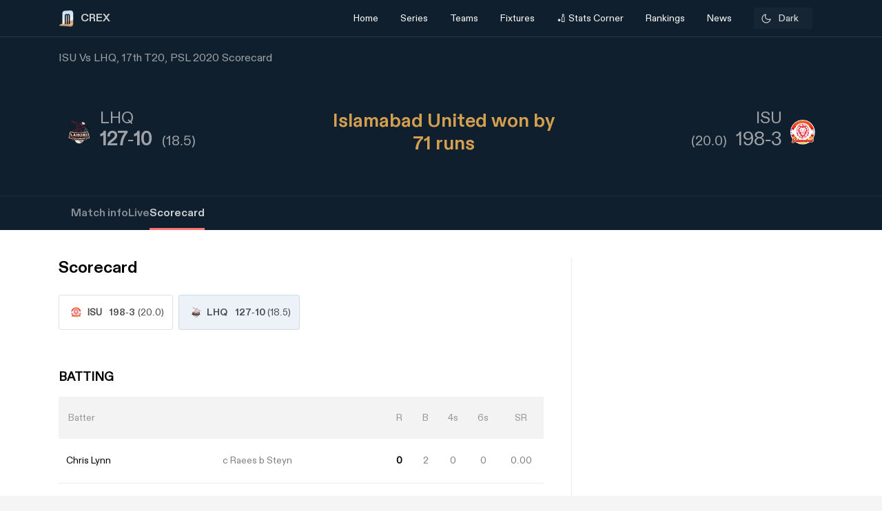

--- FILE ---
content_type: text/html; charset=utf-8
request_url: https://crex.com/scoreboard/2H1/81/17th-Match/1S/4B/isu-vs-lhq-17th-match-pakistan-super-league-2020/scorecard
body_size: 22574
content:
<!DOCTYPE html><html lang="en" data-theme="light" platform="web"><head>
  <meta charset="utf-8">
  <!-- <script>
    (function () {
      const cookie = document.cookie.split('; ').find(row => row.startsWith('system-theme='));
      const cookieTheme = cookie ? cookie.split('=')[1] : null;
    
      if (cookieTheme) {
        document.documentElement.setAttribute('data-theme', cookieTheme);
      }
    })();
    </script> -->
  <base href="/">
  <meta name="viewport" content="width=device-width, initial-scale=1">
  <meta name="author" content="CREX">
  <link rel="shortcut icon" href="/assets/icon/favicon.ico">
  <link rel="icon" type="image/x-icon" href="/assets/icon/favicon.ico" sizes="192x192">
  <link rel="apple-touch-icon" sizes="180x180" href="/assets/icon/favicon.ico">
  
  <link crossorigin="anonymous" rel="preconnect" href="https://oc.crickapi.com"> 
  <link crossorigin="anonymous" rel="preconnect" href="https://news.crickapi.com">
  <link crossorigin="anonymous" rel="preconnect" href="https://crickapi.com">
  <link crossorigin="anonymous" rel="preconnect" href="https://cricketvectors.akamaized.net">
  
  <meta name="theme-color" content="#1A2938">
  <meta name="supported-color-schemes" content="light dark">
  <meta http-equiv="Content-Security-Policy">
  <meta http-equiv="Cache-Control" content="no-cache">
  <meta http-equiv="Pragma" content="no-cache">
  <meta http-equiv="Expires" content="0">
  <link rel="preload" href="crex-web-styles.css" as="style" onload="this.rel='stylesheet'">
  <noscript><link rel="stylesheet" href="crex-web-styles.css"></noscript>
  <link rel="preload" href="crex-web-bootstrap-css-module.css" as="style" onload="this.rel='stylesheet'">
  <noscript><link rel="stylesheet" href="crex-web-bootstrap-css-module.css"></noscript>
  <link rel="preload" href="/styles/font-family-crex.css" as="style" onload="this.rel='stylesheet'">
  <noscript><link rel="stylesheet" href="/styles/font-family-crex.css"></noscript>
  <meta name="robots" content="index, follow, max-image-preview:large">
   <!-- Facebook Pixel Code -->
  <script async="">
      function loadFacebookPixel() {
        if (window.fbq) return;
            !function(f,b,e,v,n,t,s){if(f.fbq)return;n=f.fbq=function(){n.callMethod?
            n.callMethod.apply(n,arguments):n.queue.push(arguments)};
            if(!f._fbq)f._fbq=n;n.push=n;n.loaded=!0;n.version='2.0';
            n.queue=[];t=b.createElement(e);t.async=!0;
            t.src=v;s=b.getElementsByTagName(e)[0];
            s.parentNode.insertBefore(t,s)}(window, document,'script',
            'https://connect.facebook.net/en_US/fbevents.js');
            fbq('init', '981772646548680');
            fbq('track', 'PageView');
            fbq('track', 'ViewContent');
      }
      document.addEventListener("scroll", loadFacebookPixel, { once: true });
  </script> 
  <noscript>
    <img height="1" width="1" style="display:none" 
        src="https://www.facebook.com/tr?id=981772646548680&ev=PageView&noscript=1" alt="Facebook Pixel"/>
  </noscript>
  <!-- End Facebook Pixel Code -->
  <script src="/assets/js/lazysizes.min.js" defer=""></script>
  <script>
    if (window.innerWidth >= 1024) {
      // Load Swiper CSS
      var link = document.createElement('link');
      link.rel = 'stylesheet';
      link.href = 'https://cdn.jsdelivr.net/npm/swiper/swiper-bundle.min.css';
      link.id = 'swiperCss'
      document.head.appendChild(link);
  
      // Load Swiper JS
      var script = document.createElement('script');
      script.src = 'https://cdn.jsdelivr.net/npm/swiper/swiper-bundle.min.js';
      script.defer = true;
      script.id = 'swiperJs'
      document.head.appendChild(script);
    }
  </script>
<link rel="stylesheet" href="crex-web-styles.css"><link rel="stylesheet" href="crex-web-bootstrap-css-module.css"><style ng-transition="app-root">.arrow-btn-wrap[_ngcontent-sc21]{cursor:pointer}.arrow-btn-wrap[_ngcontent-sc21], .arrow-btn-wrap[_ngcontent-sc21]   a[_ngcontent-sc21], .arrow-circle[_ngcontent-sc21]{display:flex;align-items:center}.arrow-circle[_ngcontent-sc21]{cursor:pointer;width:2rem;height:2rem;padding:0 10px;color:#000;font-weight:500;border-radius:50%;-moz-user-select:none;user-select:none;-webkit-user-select:none;background:#fff;font-size:19px;margin:0 12px;border:1.25px solid #d9d9d9;justify-content:center}.arrow-circle.disabled[_ngcontent-sc21]{opacity:.5;cursor:auto}.lines[_ngcontent-sc21]{height:1.875rem;width:2px;background:var(--black);margin-right:2px;margin-top:5px}.lines.line-1[_ngcontent-sc21]{width:6px;margin-right:4px;background:#d44143;width:4px;margin-right:2px}.section-btn[_ngcontent-sc21]{width:100%}.section-btn[_ngcontent-sc21]   button[_ngcontent-sc21]{width:100%;margin-top:2.28571429rem;margin-bottom:2.85714286rem!important;font-size:1rem}.section-btn[_ngcontent-sc21]   button[_ngcontent-sc21]   a[_ngcontent-sc21]{display:flex;justify-content:center;align-items:center;gap:10px;font-family:Maison Demi}.social-link[_ngcontent-sc21]   ul[_ngcontent-sc21]{padding:0;display:flex;list-style:none;margin:2em 0}.social-link[_ngcontent-sc21]   ul[_ngcontent-sc21]   li[_ngcontent-sc21]{background:hsla(0,0%,100%,.1);border-radius:50%;width:30px;height:30px;display:flex;justify-content:center;margin-right:1em;cursor:pointer;align-items:center}.social-link[_ngcontent-sc21]   ul[_ngcontent-sc21]   li[_ngcontent-sc21]   a[_ngcontent-sc21]{display:flex}.banner-wrap[_ngcontent-sc21]{position:fixed;top:0;left:0;right:0;width:100%;display:flex;align-items:center;z-index:9999999;padding:8px 16px;background:#1a2938}.banner-wrap[_ngcontent-sc21]   .app-wrapper[_ngcontent-sc21]{display:grid;grid-template-columns:repeat(2,1fr);align-items:center;width:100%}.footer[_ngcontent-sc21]{z-index:9;position:relative}.banner-text[_ngcontent-sc21]{font-size:14px;line-height:16px;color:#fff;white-space:nowrap}.banner-button[_ngcontent-sc21]{background:var(--ce_high_contrast_txt_color);opacity:.9;border-radius:24px;padding:10px 16px;font-family:DiatypeRegular;font-style:normal;font-weight:700;font-size:12px;line-height:14px;cursor:pointer;text-decoration:none;color:#000;margin-left:auto}.adsolut-ad[_ngcontent-sc21]{position:fixed;bottom:0;right:0;width:330px;height:auto;z-index:999999}@media screen and (min-width:1024px){.video-stats[_ngcontent-sc21]{top:0;left:0;width:100%;height:100%;background:var(--ce_secondary_fg)}.video-float[_ngcontent-sc21], .video-stats[_ngcontent-sc21]{position:fixed;right:0;z-index:99999999;display:flex;justify-content:center;align-items:center}.video-float[_ngcontent-sc21]{bottom:20px;top:auto;left:20px;width:400px;height:300px;background:none!important}.video-float-p[_ngcontent-sc21]{width:inherit!important;height:inherit!important;padding:0!important;animation-duration:.5s}.button-wrap[_ngcontent-sc21]{display:flex;justify-content:space-between;color:#fff;align-items:center}.button-wrap[_ngcontent-sc21]   div[_ngcontent-sc21]{cursor:pointer}.button-wrap[_ngcontent-sc21]   div[_ngcontent-sc21]   svg[_ngcontent-sc21]{width:24px;height:20px;margin:10px}@keyframes moveToTop{0%{bottom:-100px}to{bottom:0}}@keyframes moveToBottom{0%{bottom:600px;left:60vw}to{bottom:20px;left:20px}}.video-stats-p[_ngcontent-sc21]{flex-direction:column;width:90vw;height:80vw;position:relative;bottom:0;border-radius:8px;animation-name:moveToTop;animation-duration:.5s}.cross-icon[_ngcontent-sc21], .video-stats-p[_ngcontent-sc21]{display:flex;justify-content:center}.cross-icon[_ngcontent-sc21]{background:rgba(var(--ce_low_contrast_fg_rgb),.5);border-radius:50%;width:30px;height:30px;align-items:center;cursor:pointer}.cross-icon[_ngcontent-sc21]   img[_ngcontent-sc21]{width:20px;height:20px;filter:brightness(var(--brightness))}}@media screen and (max-width:1024px){.video-stats[_ngcontent-sc21]{top:0;left:0;right:0;width:100%;height:100%;background:var(--ce_secondary_fg)}.video-float[_ngcontent-sc21], .video-stats[_ngcontent-sc21]{position:fixed;z-index:99999999;display:flex;justify-content:center;align-items:center}.video-float[_ngcontent-sc21]{bottom:106px;top:auto;left:auto;right:12px;width:200px;height:160px;background:none!important}.video-float-p[_ngcontent-sc21]{width:inherit!important;height:inherit!important;padding:0!important;animation-duration:.5s}.button-wrap[_ngcontent-sc21]{display:flex;justify-content:space-between;color:#fff;align-items:center}.button-wrap[_ngcontent-sc21]   div[_ngcontent-sc21]{cursor:pointer}.button-wrap[_ngcontent-sc21]   div[_ngcontent-sc21]   svg[_ngcontent-sc21]{width:24px;height:20px;margin:10px;rotate:-90deg}@keyframes moveToTop{0%{bottom:-100px}to{bottom:0}}@keyframes moveToBottom{0%{bottom:600px;right:60vw}to{bottom:20px;right:12px}}.video-stats-p[_ngcontent-sc21]{flex-direction:column;width:90vw;height:80vw;position:relative;bottom:0;border-radius:8px;animation-name:moveToTop;animation-duration:.5s}.cross-icon[_ngcontent-sc21], .video-stats-p[_ngcontent-sc21]{display:flex;justify-content:center}.cross-icon[_ngcontent-sc21]{background:rgba(var(--ce_low_contrast_fg_rgb),.5);border-radius:50%;width:30px;height:30px;align-items:center;cursor:pointer}.cross-icon[_ngcontent-sc21]   img[_ngcontent-sc21]{width:20px;height:20px;filter:brightness(var(--brightness))}}.rotate-i[_ngcontent-sc21]{rotate:180deg}</style><style ng-transition="app-root">.arrow-btn-wrap[_ngcontent-sc19]{cursor:pointer}.arrow-btn-wrap[_ngcontent-sc19], .arrow-btn-wrap[_ngcontent-sc19]   a[_ngcontent-sc19], .arrow-circle[_ngcontent-sc19]{display:flex;align-items:center}.arrow-circle[_ngcontent-sc19]{cursor:pointer;width:2rem;height:2rem;padding:0 10px;color:#000;font-weight:500;border-radius:50%;-moz-user-select:none;user-select:none;-webkit-user-select:none;background:#fff;font-size:19px;margin:0 12px;border:1.25px solid #d9d9d9;justify-content:center}.arrow-circle.disabled[_ngcontent-sc19]{opacity:.5;cursor:auto}.lines[_ngcontent-sc19]{height:1.875rem;width:2px;background:var(--black);margin-right:2px;margin-top:5px}.lines.line-1[_ngcontent-sc19]{width:6px;margin-right:4px;background:#d44143;width:4px;margin-right:2px}.section-btn[_ngcontent-sc19]{width:100%}.section-btn[_ngcontent-sc19]   button[_ngcontent-sc19]{width:100%;margin-top:2.28571429rem;margin-bottom:2.85714286rem!important;font-size:1rem}.section-btn[_ngcontent-sc19]   button[_ngcontent-sc19]   a[_ngcontent-sc19]{display:flex;justify-content:center;align-items:center;gap:10px;font-family:Maison Demi}.social-link[_ngcontent-sc19]   ul[_ngcontent-sc19]{padding:0;display:flex;list-style:none;margin:2em 0}.social-link[_ngcontent-sc19]   ul[_ngcontent-sc19]   li[_ngcontent-sc19]{background:hsla(0,0%,100%,.1);border-radius:50%;width:30px;height:30px;display:flex;justify-content:center;margin-right:1em;cursor:pointer;align-items:center}.social-link[_ngcontent-sc19]   ul[_ngcontent-sc19]   li[_ngcontent-sc19]   a[_ngcontent-sc19]{display:flex}[_ngcontent-sc19]::-webkit-scrollbar{display:none}.des-none[_ngcontent-sc19]{display:none}@keyframes fadeIn{0%{opacity:0}to{opacity:1}}.tooltip-wrap[_ngcontent-sc19]{position:absolute;right:8px;top:42px;display:none;animation:fadeIn .5s linear}.tooltip-f[_ngcontent-sc19]{position:relative;width:0;height:0;left:120px;top:1px;border-left:9px solid transparent;border-right:9px solid transparent;border-bottom:9px solid var(--ce_cta)}.tooltip-t[_ngcontent-sc19]{background:var(--ce_cta);border-radius:4px;font-family:DiatypeMedium;font-style:normal;font-weight:500;font-size:11px;line-height:142.8%;color:rgba(var(--ce_high_contrast_txt_color_rgb),.8);padding:8px 12px}.pt112[_ngcontent-sc19]{padding-top:112px!important}.theme-toggle-wrap[_ngcontent-sc19]{padding:0 1rem}.theme-wrap[_ngcontent-sc19]{display:flex;justify-content:center;align-items:center;padding:6.5px 12px;cursor:pointer;background:rgba(var(--ce_secondary_txt_rgb),.1);opacity:.8;border-radius:3px;min-width:85px}.theme-wrap-player[_ngcontent-sc19]{background:transparent;border:1px solid hsla(0,0%,100%,.12)}.onboarding-t[_ngcontent-sc19]{justify-content:space-around;width:100%;padding-bottom:24px;font-size:16px;line-height:20px;text-align:center;color:#000}.onboarding-t[_ngcontent-sc19], .theme-text[_ngcontent-sc19]{display:flex;align-items:center;font-family:DiatypeMedium;font-style:normal;font-weight:500}.theme-text[_ngcontent-sc19]{font-size:14px;line-height:18px;justify-content:center;color:var(--ce_high_contrast_txt_color);flex-grow:1}.theme-icon[_ngcontent-sc19]{width:16px;height:16px;padding-right:4px}.theme-icon[_ngcontent-sc19], .theme-icon-m[_ngcontent-sc19]{display:flex;align-items:center;justify-content:center}.theme-icon-m[_ngcontent-sc19]{border:1px solid hsla(0,0%,100%,.12);border-radius:100px;padding:8px}.theme-icon-m[_ngcontent-sc19]   img[_ngcontent-sc19]{width:14px;height:14px}.player-m[_ngcontent-sc19]{cursor:pointer;display:flex;align-items:center;width:100%}.player-m-arrow[_ngcontent-sc19]{display:flex;flex-grow:1}.more-page[_ngcontent-sc19]{background:var(--ce_primary_bg)!important;border-bottom:1px solid rgba(var(--ce_low_contrast_fg_rgb),.5)}.headText[_ngcontent-sc19]{display:flex;align-items:center;font-family:DiatypeBold;font-style:normal;font-weight:700;font-size:16px;line-height:23px;color:#cfd1d3;margin:0}.backHeader[_ngcontent-sc19]{background:transparent}.borderPlayerProfile[_ngcontent-sc19], .live-screen-bg[_ngcontent-sc19]{border-bottom:1px solid hsla(0,0%,100%,.12)}.live-screen-bg[_ngcontent-sc19], .series-bg[_ngcontent-sc19]{background:var(--live_screen_header_bg)!important}[_nghost-sc19]{display:block}[_nghost-sc19]   .header-wrapper.bg-trans[_ngcontent-sc19]{background:transparent}[_nghost-sc19]   .header-wrapper[_ngcontent-sc19]   .header[_ngcontent-sc19]{background:#1a2938}[_nghost-sc19]   .header-wrapper[_ngcontent-sc19]   .header.bg-trans[_ngcontent-sc19]{background:transparent}[_nghost-sc19]   .header-wrapper[_ngcontent-sc19]   .header.sticky[_ngcontent-sc19]{background:#1a2938!important}[_nghost-sc19]   .header-wrapper[_ngcontent-sc19]   .header.sticky[_ngcontent-sc19]   .navbar.s-border[_ngcontent-sc19]{border:none}[_nghost-sc19]   .header-wrapper[_ngcontent-sc19]   .header.sticky[_ngcontent-sc19]   .navbar[_ngcontent-sc19]   .container[_ngcontent-sc19]   .collapse[_ngcontent-sc19]   ul[_ngcontent-sc19]   li.s-border[_ngcontent-sc19]{border-bottom:2px solid var(--ce_primary_txt)}[_nghost-sc19]   .header-wrapper[_ngcontent-sc19]   .header.sticky-new[_ngcontent-sc19]   .navbar.s-border[_ngcontent-sc19]{border:none}[_nghost-sc19]   .header-wrapper[_ngcontent-sc19]   .header.sticky-new[_ngcontent-sc19]   .navbar[_ngcontent-sc19]   .container[_ngcontent-sc19]   .collapse[_ngcontent-sc19]   ul[_ngcontent-sc19]   li.s-border[_ngcontent-sc19]{border-bottom:2px solid var(--ce_primary_txt)}.playerProfileClass[_ngcontent-sc19]{padding:0;max-width:100%!important;margin:0 11%}.header-wrapper[_ngcontent-sc19]{padding-top:52px}@media (max-width:756px){.header-wrapper[_ngcontent-sc19]{padding-top:44px}}.header-wrapper[_ngcontent-sc19]   #matchBox[_ngcontent-sc19]{overflow-x:hidden}.header-wrapper[_ngcontent-sc19]   .series-wrapper[_ngcontent-sc19]{overflow:auto}.header-wrapper[_ngcontent-sc19]   .header[_ngcontent-sc19]{z-index:999999;background:#1a2938;position:fixed;top:0;width:100%}.header-wrapper[_ngcontent-sc19]   .header[_ngcontent-sc19]   .navbar[_ngcontent-sc19]{padding:0}.header-wrapper[_ngcontent-sc19]   .header[_ngcontent-sc19]   .navbar.s-border[_ngcontent-sc19]{border-bottom:.5px solid hsla(0,0%,100%,.239)}.header-wrapper[_ngcontent-sc19]   .header[_ngcontent-sc19]   .navbar[_ngcontent-sc19]   .container[_ngcontent-sc19]   .collapse[_ngcontent-sc19]   ul[_ngcontent-sc19]{margin:0!important;width:100%;display:flex;flex-direction:row;padding:0}.header-wrapper[_ngcontent-sc19]   .header[_ngcontent-sc19]   .navbar[_ngcontent-sc19]   .container[_ngcontent-sc19]   .collapse[_ngcontent-sc19]   ul[_ngcontent-sc19]   li[_ngcontent-sc19]{width:25%;display:flex;justify-content:center;align-items:center;font-weight:400;text-align:center}.header-wrapper[_ngcontent-sc19]   .header[_ngcontent-sc19]   .navbar[_ngcontent-sc19]   .container[_ngcontent-sc19]   .collapse[_ngcontent-sc19]   ul[_ngcontent-sc19]   li.active[_ngcontent-sc19]{font-weight:500}.header-wrapper[_ngcontent-sc19]   .header[_ngcontent-sc19]   .navbar[_ngcontent-sc19]   .container[_ngcontent-sc19]   .collapse[_ngcontent-sc19]   ul[_ngcontent-sc19]   li.active[_ngcontent-sc19]   .nav-link[_ngcontent-sc19]{color:#fff}.header-wrapper[_ngcontent-sc19]   .header[_ngcontent-sc19]   .navbar[_ngcontent-sc19]   .container[_ngcontent-sc19]   .collapse[_ngcontent-sc19]   ul[_ngcontent-sc19]   li[_ngcontent-sc19]   .dropdown[_ngcontent-sc19]{padding:0;color:var(--white)}.header-wrapper[_ngcontent-sc19]   .header[_ngcontent-sc19]   .navbar[_ngcontent-sc19]   .container[_ngcontent-sc19]   .collapse[_ngcontent-sc19]   ul[_ngcontent-sc19]   li[_ngcontent-sc19]   .dropdown[_ngcontent-sc19]   #dropdownMenuButton[_ngcontent-sc19]{cursor:pointer;color:var(--white);font-size:14px;padding:1em;display:flex;align-items:center}.header-wrapper[_ngcontent-sc19]   .header[_ngcontent-sc19]   .navbar[_ngcontent-sc19]   .container[_ngcontent-sc19]   .collapse[_ngcontent-sc19]   ul[_ngcontent-sc19]   li[_ngcontent-sc19]   .dropdown[_ngcontent-sc19]   .dropdown-menu[_ngcontent-sc19]{padding:1em;width:419px;height:auto;box-shadow:0 4px 132px rgba(0,0,0,.3);border-radius:4px;border:none;background:#162530}.header-wrapper[_ngcontent-sc19]   .header[_ngcontent-sc19]   .navbar[_ngcontent-sc19]   .container[_ngcontent-sc19]   .collapse[_ngcontent-sc19]   ul[_ngcontent-sc19]   li[_ngcontent-sc19]   .dropdown[_ngcontent-sc19]   .dropdown-menu.arrow-top[_ngcontent-sc19]{margin-top:15px}.header-wrapper[_ngcontent-sc19]   .header[_ngcontent-sc19]   .navbar[_ngcontent-sc19]   .container[_ngcontent-sc19]   .collapse[_ngcontent-sc19]   ul[_ngcontent-sc19]   li[_ngcontent-sc19]   .dropdown[_ngcontent-sc19]   .dropdown-menu.arrow-top[_ngcontent-sc19]:after{content:" ";position:absolute;left:36px;top:-18px;border:20px solid transparent;border-top:none;border-bottom:20px solid #162530}.header-wrapper[_ngcontent-sc19]   .header[_ngcontent-sc19]   .navbar[_ngcontent-sc19]   .container[_ngcontent-sc19]   .collapse[_ngcontent-sc19]   ul[_ngcontent-sc19]   li[_ngcontent-sc19]   a[_ngcontent-sc19]   svg[_ngcontent-sc19]{margin:4px auto}.header-wrapper[_ngcontent-sc19]   .header[_ngcontent-sc19]   .navbar[_ngcontent-sc19]   .container[_ngcontent-sc19]   .collapse[_ngcontent-sc19]   ul[_ngcontent-sc19]   li[_ngcontent-sc19]   a.dropdown-item[_ngcontent-sc19]{font-family:DiatypeRegular;font-style:normal;font-weight:700;font-size:16px;line-height:100%;padding:1.25em;cursor:pointer;white-space:normal;margin-top:0;color:#cfd1d3}.header-wrapper[_ngcontent-sc19]   .header[_ngcontent-sc19]   .navbar[_ngcontent-sc19]   .container[_ngcontent-sc19]   .collapse[_ngcontent-sc19]   ul[_ngcontent-sc19]   li[_ngcontent-sc19]   a.dropdown-item[_ngcontent-sc19]   .select-s[_ngcontent-sc19]   .s-name[_ngcontent-sc19]{color:#cfd1d3;font-weight:600}.header-wrapper[_ngcontent-sc19]   .header[_ngcontent-sc19]   .navbar[_ngcontent-sc19]   .container[_ngcontent-sc19]   .collapse[_ngcontent-sc19]   ul[_ngcontent-sc19]   li[_ngcontent-sc19]   a.bg-series[_ngcontent-sc19]{background:#0f1720;border-radius:6px}.header-wrapper[_ngcontent-sc19]   .header[_ngcontent-sc19]   .navbar[_ngcontent-sc19]   .container[_ngcontent-sc19]   .collapse[_ngcontent-sc19]   ul[_ngcontent-sc19]   li[_ngcontent-sc19]   a.dropdown-item[_ngcontent-sc19]:hover{background:rgba(0,0,0,.0784313725490196);border-radius:6px}.header-wrapper[_ngcontent-sc19]   .header[_ngcontent-sc19]   .navbar[_ngcontent-sc19]   .container[_ngcontent-sc19]   .collapse[_ngcontent-sc19]   ul[_ngcontent-sc19]   li[_ngcontent-sc19]   a[_ngcontent-sc19]   .select-s[_ngcontent-sc19]{display:flex;justify-content:space-between;align-items:center}.header-wrapper[_ngcontent-sc19]   .header[_ngcontent-sc19]   .navbar[_ngcontent-sc19]   .container[_ngcontent-sc19]   .collapse[_ngcontent-sc19]   ul[_ngcontent-sc19]   li[_ngcontent-sc19]   a[_ngcontent-sc19]   .select-s[_ngcontent-sc19]   .right-icon.bg-right[_ngcontent-sc19]{width:20px;height:20px;border-radius:50%;display:flex;justify-content:center;align-items:center}.header-wrapper[_ngcontent-sc19]   .header[_ngcontent-sc19]   .navbar[_ngcontent-sc19]   .container[_ngcontent-sc19]   .collapse[_ngcontent-sc19]   ul[_ngcontent-sc19]   li[_ngcontent-sc19]   a[_ngcontent-sc19]   .select-s[_ngcontent-sc19]   .right-icon.bg-right[_ngcontent-sc19]   span[_ngcontent-sc19]{color:var(--white);display:flex;align-items:center;justify-content:center;font-size:12px;margin:2px}.header-wrapper[_ngcontent-sc19]   .header[_ngcontent-sc19]   .navbar[_ngcontent-sc19]   .container[_ngcontent-sc19]   .collapse[_ngcontent-sc19]   .favTeam[_ngcontent-sc19]{display:flex;align-items:center}.header-wrapper[_ngcontent-sc19]   .header[_ngcontent-sc19]   .navbar[_ngcontent-sc19]   .container[_ngcontent-sc19]   .collapse[_ngcontent-sc19]   .favTeam[_ngcontent-sc19]   .content[_ngcontent-sc19]{margin-right:1em;font-weight:400;font-size:14px;line-height:100%;color:hsla(0,0%,100%,.87)}.header-wrapper[_ngcontent-sc19]   .header[_ngcontent-sc19]   .navbar[_ngcontent-sc19]   .container[_ngcontent-sc19]   .collapse[_ngcontent-sc19]   .favTeam[_ngcontent-sc19]   .select-team[_ngcontent-sc19]{border-radius:10px;padding:.75em 2em;color:var(--white);border:.5px solid hsla(0,0%,100%,.5);width:200px;text-align:center;white-space:nowrap;overflow:hidden;text-overflow:ellipsis;cursor:pointer}.header-wrapper[_ngcontent-sc19]   .header[_ngcontent-sc19]   .navbar[_ngcontent-sc19]   .container[_ngcontent-sc19]   .collapse[_ngcontent-sc19]   .favTeam[_ngcontent-sc19]   .select-team[_ngcontent-sc19]   span[_ngcontent-sc19]{margin-right:1em}.header-wrapper[_ngcontent-sc19]   .header[_ngcontent-sc19]   .navbar[_ngcontent-sc19]   .container[_ngcontent-sc19]   .collapse[_ngcontent-sc19]   .theme-card[_ngcontent-sc19]{position:absolute;width:450px;height:475px;top:100%;right:0;margin-top:.5em;background:var(--white);box-shadow:0 4px 40px rgba(0,0,0,.05);border-radius:10px;border:none}.header-wrapper[_ngcontent-sc19]   .header[_ngcontent-sc19]   .navbar[_ngcontent-sc19]   .container[_ngcontent-sc19]   .collapse[_ngcontent-sc19]   .theme-card[_ngcontent-sc19]   .triangle[_ngcontent-sc19]{display:inline-block;margin:0 5px;vertical-align:middle}.header-wrapper[_ngcontent-sc19]   .header[_ngcontent-sc19]   .navbar[_ngcontent-sc19]   .container[_ngcontent-sc19]   .collapse[_ngcontent-sc19]   .theme-card[_ngcontent-sc19]   .triangle.arrow-upper[_ngcontent-sc19]{width:58px;height:27px;border-left:30px solid transparent;border-right:30px solid transparent;border-bottom:30px solid var(--white);top:-5%;left:55%;position:absolute;transform:rotate(0deg)}.header-wrapper[_ngcontent-sc19]   .header[_ngcontent-sc19]   .navbar[_ngcontent-sc19]   .container[_ngcontent-sc19]   .collapse[_ngcontent-sc19]   .theme-card[_ngcontent-sc19]   .content[_ngcontent-sc19]{padding:2em 2em 1em;display:flex;justify-content:space-between}.header-wrapper[_ngcontent-sc19]   .header[_ngcontent-sc19]   .navbar[_ngcontent-sc19]   .container[_ngcontent-sc19]   .collapse[_ngcontent-sc19]   .theme-card[_ngcontent-sc19]   .content[_ngcontent-sc19]   span[_ngcontent-sc19]{font-family:DiatypeRegular;font-weight:500;font-size:16px;line-height:20px}.header-wrapper[_ngcontent-sc19]   .header[_ngcontent-sc19]   .navbar[_ngcontent-sc19]   .container[_ngcontent-sc19]   .collapse[_ngcontent-sc19]   .theme-card[_ngcontent-sc19]   .content[_ngcontent-sc19]   span[_ngcontent-sc19]   .close-icon[_ngcontent-sc19]{width:15px;cursor:pointer}.header-wrapper[_ngcontent-sc19]   .header[_ngcontent-sc19]   .navbar[_ngcontent-sc19]   .container[_ngcontent-sc19]   .collapse[_ngcontent-sc19]   .theme-card[_ngcontent-sc19]   .data-content[_ngcontent-sc19]{width:100%;overflow-y:scroll;padding:0 2em 2em}.header-wrapper[_ngcontent-sc19]   .header[_ngcontent-sc19]   .navbar[_ngcontent-sc19]   .container[_ngcontent-sc19]   .collapse[_ngcontent-sc19]   .theme-card[_ngcontent-sc19]   .data-content[_ngcontent-sc19]   .pd[_ngcontent-sc19]{padding:0 10px}.header-wrapper[_ngcontent-sc19]   .header[_ngcontent-sc19]   .navbar[_ngcontent-sc19]   .container[_ngcontent-sc19]   .collapse[_ngcontent-sc19]   .theme-card[_ngcontent-sc19]   .data-content[_ngcontent-sc19]   .pd[_ngcontent-sc19]   .theme-content[_ngcontent-sc19]{border:1px solid rgba(0,0,0,.12);box-sizing:border-box;border-radius:10px;width:125px;height:115px;text-align:center;padding:.75em 0;margin-bottom:1em;cursor:pointer}.header-wrapper[_ngcontent-sc19]   .header[_ngcontent-sc19]   .navbar[_ngcontent-sc19]   .container[_ngcontent-sc19]   .collapse[_ngcontent-sc19]   .theme-card[_ngcontent-sc19]   .data-content[_ngcontent-sc19]   .pd[_ngcontent-sc19]   .theme-content[_ngcontent-sc19]   .team-flag[_ngcontent-sc19]   img[_ngcontent-sc19]{width:65px}.header-wrapper[_ngcontent-sc19]   .header[_ngcontent-sc19]   .navbar[_ngcontent-sc19]   .container[_ngcontent-sc19]   .collapse[_ngcontent-sc19]   .theme-card[_ngcontent-sc19]   .data-content[_ngcontent-sc19]   .pd[_ngcontent-sc19]   .theme-content[_ngcontent-sc19]   .team-name[_ngcontent-sc19]{font-family:DiatypeRegular;font-weight:500;font-size:12px;line-height:15px;text-align:center;padding:0 .35em;color:rgba(79,79,79,.8)}.header-wrapper[_ngcontent-sc19]   .header[_ngcontent-sc19]   .navbar[_ngcontent-sc19]   .container[_ngcontent-sc19]   .collapse[_ngcontent-sc19]   .theme-card[_ngcontent-sc19]   .data-content[_ngcontent-sc19]   .pd[_ngcontent-sc19]   .theme-content.br-color[_ngcontent-sc19]{border:1px solid #f4a440}.header-wrapper[_ngcontent-sc19]   .header[_ngcontent-sc19]   .navbar[_ngcontent-sc19]   .container[_ngcontent-sc19]   .collapse[_ngcontent-sc19]   .theme-card[_ngcontent-sc19]   .apply-theme[_ngcontent-sc19]{text-align:center;background:#828282;border-bottom-left-radius:10px;border-bottom-right-radius:10px;padding:1em 0;cursor:pointer}.header-wrapper[_ngcontent-sc19]   .header[_ngcontent-sc19]   .navbar[_ngcontent-sc19]   .container[_ngcontent-sc19]   .collapse[_ngcontent-sc19]   .theme-card[_ngcontent-sc19]   .apply-theme[_ngcontent-sc19]   span[_ngcontent-sc19]{font-family:DiatypeRegular;font-style:normal;font-weight:500;font-size:18px;line-height:22px;text-align:center;color:var(--white);text-transform:uppercase}.header-wrapper[_ngcontent-sc19]   .header[_ngcontent-sc19]   .navbar[_ngcontent-sc19]   .container[_ngcontent-sc19]   .collapse[_ngcontent-sc19]   .theme-card[_ngcontent-sc19]   .error-msg[_ngcontent-sc19]{position:absolute;top:50%;left:50%;transform:translate(-50%,-50%);background:rgba(0,0,0,.4);width:50%;height:15%;display:flex;align-items:center;justify-content:center;color:var(--white);font-size:21px;border-radius:8px;box-shadow:1px 4px 11px 1px rgba(0,0,0,.1);font-weight:700}.header-wrapper[_ngcontent-sc19]   .header[_ngcontent-sc19]   .navbar[_ngcontent-sc19]   .container[_ngcontent-sc19]   .navbar-brand[_ngcontent-sc19]{display:contents}.header-wrapper[_ngcontent-sc19]   .header[_ngcontent-sc19]   .navbar[_ngcontent-sc19]   .container[_ngcontent-sc19]   .navbar-brand[_ngcontent-sc19]   img[_ngcontent-sc19]{margin-right:.5em}.header-wrapper[_ngcontent-sc19]   .header[_ngcontent-sc19]   .navbar[_ngcontent-sc19]   .container[_ngcontent-sc19]   .name[_ngcontent-sc19]{display:flex;justify-content:flex-end}.header-wrapper[_ngcontent-sc19]   .header[_ngcontent-sc19]   .navbar[_ngcontent-sc19]   .container[_ngcontent-sc19]   .name[_ngcontent-sc19]   h1[_ngcontent-sc19]{font-family:DiatypeBold;font-style:normal;font-weight:600;font-size:21px;line-height:22px;color:#fcfcfc;margin:0}.header-wrapper[_ngcontent-sc19]   .header[_ngcontent-sc19]   .navbar[_ngcontent-sc19]   .container[_ngcontent-sc19]   .name[_ngcontent-sc19]   h1[_ngcontent-sc19]   span[_ngcontent-sc19]{font-weight:500}.more[_ngcontent-sc19]{padding-top:1.5em;color:var(--ce_secondary_txt)}.moreButton[_ngcontent-sc19]{position:fixed;background:#3e4951;box-shadow:0 4px 40px rgba(0,0,0,.05);width:310px;height:125px;right:10px;z-index:99999;border-radius:10px;bottom:8%}.moreButton[_ngcontent-sc19]   p[_ngcontent-sc19]{font-family:DiatypeRegular;font-style:normal;font-weight:500;font-size:14px;line-height:147.9%;color:#f7f9fe;padding:1.5em;margin:0}.moreButton[_ngcontent-sc19]   .change[_ngcontent-sc19], .moreButton[_ngcontent-sc19]   a[_ngcontent-sc19]{color:#eeaa69;padding:0 5em 0 1em}.moreButton[_ngcontent-sc19]   .change[_ngcontent-sc19], .moreButton[_ngcontent-sc19]   .later[_ngcontent-sc19], .moreButton[_ngcontent-sc19]   a[_ngcontent-sc19]{font-family:DiatypeRegular;font-style:normal;font-weight:700;font-size:12px;line-height:147.9%}.moreButton[_ngcontent-sc19]   .later[_ngcontent-sc19]{text-align:right;color:#cdd5e0;padding:0 1.5em}.triangle[_ngcontent-sc19]{width:38px;height:27px;border-left:20px solid transparent;border-right:20px solid transparent;border-bottom:20px solid #3e4951;left:83%;position:fixed;transform:rotate(180deg);z-index:999999;bottom:4.5%}@media (max-width:1023px){.des-none[_ngcontent-sc19], [_nghost-sc19]{display:block}[_nghost-sc19]   .header-wrapper.bg-trans[_ngcontent-sc19]{background:transparent}[_nghost-sc19]   .header-wrapper[_ngcontent-sc19]   .header.bg-trans[_ngcontent-sc19]{background:#1a2938}[_nghost-sc19]   .header-wrapper[_ngcontent-sc19]   .header.bg-trans-back[_ngcontent-sc19]{display:flex;align-items:center;width:100%;padding:12px 16px 12px 12px;height:44px}[_nghost-sc19]   .header-wrapper[_ngcontent-sc19]   .header.bg-trans-back[_ngcontent-sc19], [_nghost-sc19]   .header-wrapper[_ngcontent-sc19]   .header.bg-trans-stats[_ngcontent-sc19]{background:transparent;border-bottom:none!important}.header-wrapper[_ngcontent-sc19]   .container[_ngcontent-sc19]{width:100%;margin:0}.header-wrapper[_ngcontent-sc19]   .container[_ngcontent-sc19]   .live-matches[_ngcontent-sc19]{display:flex;justify-content:flex-start;overflow-x:scroll;padding:0}.header-wrapper[_ngcontent-sc19]   .container[_ngcontent-sc19]   .data[_ngcontent-sc19]   .view-matches[_ngcontent-sc19]{font-family:DiatypeRegular;font-style:normal;font-weight:500;font-size:13px;line-height:100%;float:right;margin:1em 25px}.header-wrapper[_ngcontent-sc19]   .container[_ngcontent-sc19]   .data[_ngcontent-sc19]   .view-matches[_ngcontent-sc19]   a[_ngcontent-sc19]   svg[_ngcontent-sc19]{width:5px}.header-wrapper[_ngcontent-sc19]   .bg-header[_ngcontent-sc19], .header-wrapper[_ngcontent-sc19]   .m-none[_ngcontent-sc19], .header-wrapper[_ngcontent-sc19]   .title[_ngcontent-sc19]{display:none}.header-wrapper[_ngcontent-sc19]   .header[_ngcontent-sc19]{background:#1a2938}.header-wrapper[_ngcontent-sc19]   .header[_ngcontent-sc19]   .navbar.fixed-top[_ngcontent-sc19]{position:relative}.header-wrapper[_ngcontent-sc19]   .header[_ngcontent-sc19]   .navbar[_ngcontent-sc19]   .container[_ngcontent-sc19]   .collapse[_ngcontent-sc19]   ul[_ngcontent-sc19]   li[_ngcontent-sc19]{font-family:DiatypeRegular;font-style:normal;font-weight:500;line-height:100%}.header-wrapper[_ngcontent-sc19]   .header[_ngcontent-sc19]   .navbar[_ngcontent-sc19]   .container[_ngcontent-sc19]   .collapse[_ngcontent-sc19]   ul[_ngcontent-sc19]   li.mob-none[_ngcontent-sc19]{display:none}.header-wrapper[_ngcontent-sc19]   .header[_ngcontent-sc19]   .navbar[_ngcontent-sc19]   .container[_ngcontent-sc19]   .collapse[_ngcontent-sc19]   ul[_ngcontent-sc19]   li.light-c[_ngcontent-sc19]   a[_ngcontent-sc19]   img[_ngcontent-sc19]{opacity:1}.header-wrapper[_ngcontent-sc19]   .header[_ngcontent-sc19]   .navbar[_ngcontent-sc19]   .container[_ngcontent-sc19]   .collapse[_ngcontent-sc19]   ul[_ngcontent-sc19]   li.light-c[_ngcontent-sc19]   a[_ngcontent-sc19]   .act-up-fn[_ngcontent-sc19]{color:var(--ce_primary_txt)}.header-wrapper[_ngcontent-sc19]   .header[_ngcontent-sc19]   .navbar[_ngcontent-sc19]   .container[_ngcontent-sc19]   .collapse[_ngcontent-sc19]   ul[_ngcontent-sc19]   li.light-c[_ngcontent-sc19]   a[_ngcontent-sc19]   svg[_ngcontent-sc19]   path[_ngcontent-sc19]{fill:var(--ce_primary_txt)}.header-wrapper[_ngcontent-sc19]   .header[_ngcontent-sc19]   .navbar[_ngcontent-sc19]   .container[_ngcontent-sc19]   .collapse[_ngcontent-sc19]   ul[_ngcontent-sc19]   li[_ngcontent-sc19]   a[_ngcontent-sc19]{color:var(--ce_secondary_txt)}.header-wrapper[_ngcontent-sc19]   .header[_ngcontent-sc19]   .navbar[_ngcontent-sc19]   .container[_ngcontent-sc19]   .collapse[_ngcontent-sc19]   ul[_ngcontent-sc19]   li[_ngcontent-sc19]   a[_ngcontent-sc19]   img[_ngcontent-sc19]{opacity:.2;margin-top:6px;margin-bottom:6px;margin-left:4px}.header-wrapper[_ngcontent-sc19]   .header[_ngcontent-sc19]   .navbar[_ngcontent-sc19]   .container[_ngcontent-sc19]   .collapse[_ngcontent-sc19]   ul[_ngcontent-sc19]   li[_ngcontent-sc19]   a[_ngcontent-sc19]   .act-up-fn[_ngcontent-sc19]{color:var(--ce_secondary_txt)}.header-wrapper[_ngcontent-sc19]   .header[_ngcontent-sc19]   .navbar[_ngcontent-sc19]   .container[_ngcontent-sc19]   .collapse[_ngcontent-sc19]   ul[_ngcontent-sc19]   li.active[_ngcontent-sc19]   .nav-link[_ngcontent-sc19]{color:var(--ce_primary_txt);font-weight:600}.header-wrapper[_ngcontent-sc19]   .header[_ngcontent-sc19]   .navbar[_ngcontent-sc19]   .container[_ngcontent-sc19]   .collapse[_ngcontent-sc19]   ul[_ngcontent-sc19]   li.active[_ngcontent-sc19]   a[_ngcontent-sc19]   svg[_ngcontent-sc19]   path[_ngcontent-sc19], .header-wrapper[_ngcontent-sc19]   .header[_ngcontent-sc19]   .navbar[_ngcontent-sc19]   .container[_ngcontent-sc19]   .collapse[_ngcontent-sc19]   ul[_ngcontent-sc19]   li.active[_ngcontent-sc19]   a[_ngcontent-sc19]   svg[_ngcontent-sc19]   rect[_ngcontent-sc19]{fill:var(--ce_primary_txt)}.header-wrapper[_ngcontent-sc19]   .header[_ngcontent-sc19]   .navbar[_ngcontent-sc19]   .container[_ngcontent-sc19]   .collapse[_ngcontent-sc19]   ul[_ngcontent-sc19]   li.mob_active[_ngcontent-sc19]   .nav-link[_ngcontent-sc19]{color:var(--ce_primary_txt);font-weight:600}.header-wrapper[_ngcontent-sc19]   .header[_ngcontent-sc19]   .navbar[_ngcontent-sc19]   .container[_ngcontent-sc19]   .collapse[_ngcontent-sc19]   ul[_ngcontent-sc19]   li.mob_active[_ngcontent-sc19]   a[_ngcontent-sc19]   svg[_ngcontent-sc19]   path[_ngcontent-sc19], .header-wrapper[_ngcontent-sc19]   .header[_ngcontent-sc19]   .navbar[_ngcontent-sc19]   .container[_ngcontent-sc19]   .collapse[_ngcontent-sc19]   ul[_ngcontent-sc19]   li.mob_active[_ngcontent-sc19]   a[_ngcontent-sc19]   svg[_ngcontent-sc19]   rect[_ngcontent-sc19]{fill:silver}.header-wrapper[_ngcontent-sc19]   .header[_ngcontent-sc19]   .navbar[_ngcontent-sc19]   .container[_ngcontent-sc19]   .collapse[_ngcontent-sc19]   .favTeam[_ngcontent-sc19], .move-btn[_ngcontent-sc19]{display:none}}@media (min-width:1200px){.header-wrapper[_ngcontent-sc19]   .live-matches[_ngcontent-sc19]{justify-content:flex-start;padding:15px 0}.header-wrapper[_ngcontent-sc19]   .live-matches[_ngcontent-sc19]   .live-match-card[_ngcontent-sc19]   #accordion[_ngcontent-sc19]{display:none}.header-wrapper[_ngcontent-sc19]   .header[_ngcontent-sc19]   .navbar[_ngcontent-sc19]   .container[_ngcontent-sc19]{flex-wrap:nowrap}.header-wrapper[_ngcontent-sc19]   .header[_ngcontent-sc19]   .navbar[_ngcontent-sc19]   .container[_ngcontent-sc19]   .navbar-brand[_ngcontent-sc19]{display:flex;align-items:center}.header-wrapper[_ngcontent-sc19]   .header[_ngcontent-sc19]   .navbar[_ngcontent-sc19]   .container[_ngcontent-sc19]   .navbar-brand[_ngcontent-sc19]   img[_ngcontent-sc19]{opacity:1}.header-wrapper[_ngcontent-sc19]   .header[_ngcontent-sc19]   .navbar[_ngcontent-sc19]   .container[_ngcontent-sc19]   .name[_ngcontent-sc19]{display:flex;justify-content:flex-start}.header-wrapper[_ngcontent-sc19]   .header[_ngcontent-sc19]   .navbar[_ngcontent-sc19]   .container[_ngcontent-sc19]   .collapse[_ngcontent-sc19]{display:flex;justify-content:flex-end;position:relative;height:auto;box-shadow:none;text-transform:capitalize;background:transparent;width:100%}.header-wrapper[_ngcontent-sc19]   .header[_ngcontent-sc19]   .navbar[_ngcontent-sc19]   .container[_ngcontent-sc19]   .collapse[_ngcontent-sc19]   ul[_ngcontent-sc19]{margin-left:5em;font-family:DiatypeRegular;font-style:normal;font-weight:400;font-size:14px;width:auto}.header-wrapper[_ngcontent-sc19]   .header[_ngcontent-sc19]   .navbar[_ngcontent-sc19]   .container[_ngcontent-sc19]   .collapse[_ngcontent-sc19]   ul[_ngcontent-sc19]   li.active[_ngcontent-sc19]{border-bottom-color:var(--white);font-weight:700}.header-wrapper[_ngcontent-sc19]   .header[_ngcontent-sc19]   .navbar[_ngcontent-sc19]   .container[_ngcontent-sc19]   .collapse[_ngcontent-sc19]   ul[_ngcontent-sc19]   li.active[_ngcontent-sc19]   .nav-link[_ngcontent-sc19]{color:#fff;font-family:DiatypeRegular}.header-wrapper[_ngcontent-sc19]   .header[_ngcontent-sc19]   .navbar[_ngcontent-sc19]   .container[_ngcontent-sc19]   .collapse[_ngcontent-sc19]   ul[_ngcontent-sc19]   li.active[_ngcontent-sc19]   .nav-link.more[_ngcontent-sc19]{color:var(--ce_primary_txt)}.header-wrapper[_ngcontent-sc19]   .header[_ngcontent-sc19]   .navbar[_ngcontent-sc19]   .container[_ngcontent-sc19]   .collapse[_ngcontent-sc19]   ul[_ngcontent-sc19]   li.active[_ngcontent-sc19]   .nav-link.more[_ngcontent-sc19]   svg[_ngcontent-sc19]   path[_ngcontent-sc19]{fill:var(--ce_primary_txt)}.header-wrapper[_ngcontent-sc19]   .header[_ngcontent-sc19]   .navbar[_ngcontent-sc19]   .container[_ngcontent-sc19]   .collapse[_ngcontent-sc19]   ul[_ngcontent-sc19]   li.s-border[_ngcontent-sc19]{border-bottom:2px solid var(--white)}.header-wrapper[_ngcontent-sc19]   .header[_ngcontent-sc19]   .navbar[_ngcontent-sc19]   .container[_ngcontent-sc19]   .collapse[_ngcontent-sc19]   ul[_ngcontent-sc19]   li[_ngcontent-sc19]   a[_ngcontent-sc19]{color:#fff;padding:1rem}.header-wrapper[_ngcontent-sc19]   .header[_ngcontent-sc19]   .navbar[_ngcontent-sc19]   .container[_ngcontent-sc19]   .collapse[_ngcontent-sc19]   ul[_ngcontent-sc19]   li.des-none[_ngcontent-sc19], .header-wrapper[_ngcontent-sc19]   .header[_ngcontent-sc19]   .navbar[_ngcontent-sc19]   .container[_ngcontent-sc19]   .collapse[_ngcontent-sc19]   ul[_ngcontent-sc19]   li[_ngcontent-sc19]   .des-none[_ngcontent-sc19]{display:none}.header-wrapper[_ngcontent-sc19]   .header[_ngcontent-sc19]   .navbar[_ngcontent-sc19]   .container[_ngcontent-sc19]   .collapse[_ngcontent-sc19]   .favTeam[_ngcontent-sc19]{display:flex}.header-wrapper[_ngcontent-sc19]   .series-wrapper[_ngcontent-sc19]{display:none}}@media (max-width:575.98px){.header-wrapper[_ngcontent-sc19]   .live-matches[_ngcontent-sc19]{justify-content:flex-start;padding:15px 0;height:175px}.header-wrapper[_ngcontent-sc19]   .live-matches[_ngcontent-sc19]   .live-match-card[_ngcontent-sc19]   #accordion[_ngcontent-sc19], .header-wrapper[_ngcontent-sc19]   .series-wrapper[_ngcontent-sc19]{display:none}.header-wrapper[_ngcontent-sc19]   .header[_ngcontent-sc19]   .navbar[_ngcontent-sc19]{padding:10px 20px}.header-wrapper[_ngcontent-sc19]   .header[_ngcontent-sc19]   .navbar[_ngcontent-sc19]   .container[_ngcontent-sc19]   .collapse[_ngcontent-sc19]{position:fixed;bottom:0;background:var(--ce_primary_fg);width:100%;display:flex;left:0;right:0;font-family:DiatypeRegular;font-size:11px;justify-content:normal}.header-wrapper[_ngcontent-sc19]   .header[_ngcontent-sc19]   .navbar[_ngcontent-sc19]   .container[_ngcontent-sc19]   .collapse[_ngcontent-sc19]   .favTeam[_ngcontent-sc19]{display:none}.header-wrapper[_ngcontent-sc19]   .header[_ngcontent-sc19]   .navbar[_ngcontent-sc19]   .container[_ngcontent-sc19]   .collapse[_ngcontent-sc19]   ul[_ngcontent-sc19]{margin:0!important;width:100%;display:flex;flex-direction:row;padding:0}.header-wrapper[_ngcontent-sc19]   .header[_ngcontent-sc19]   .navbar[_ngcontent-sc19]   .container[_ngcontent-sc19]   .collapse[_ngcontent-sc19]   ul[_ngcontent-sc19]   li[_ngcontent-sc19]{font-size:11px}.header-wrapper[_ngcontent-sc19]   .header[_ngcontent-sc19]   .navbar[_ngcontent-sc19]   .container[_ngcontent-sc19]   .collapse[_ngcontent-sc19]   ul[_ngcontent-sc19]   li.des-none[_ngcontent-sc19]{display:flex}.header-wrapper[_ngcontent-sc19]   .header[_ngcontent-sc19]   .navbar[_ngcontent-sc19]   .container[_ngcontent-sc19]   .collapse[_ngcontent-sc19]   ul[_ngcontent-sc19]   li.active[_ngcontent-sc19]   a[_ngcontent-sc19]   div[_ngcontent-sc19]{color:var(--ce_primary_txt)}.header-wrapper[_ngcontent-sc19]   .header[_ngcontent-sc19]   .navbar[_ngcontent-sc19]   .container[_ngcontent-sc19]   .collapse[_ngcontent-sc19]   ul[_ngcontent-sc19]   li[_ngcontent-sc19]   .dropdown[_ngcontent-sc19]{display:none}.header-wrapper[_ngcontent-sc19]   .header[_ngcontent-sc19]   .navbar[_ngcontent-sc19]   .container[_ngcontent-sc19]   .collapse[_ngcontent-sc19]   ul[_ngcontent-sc19]   li[_ngcontent-sc19]   a[_ngcontent-sc19]{padding:.5rem 0;color:var(--ce_secondary_txt)}.header-wrapper[_ngcontent-sc19]   .header[_ngcontent-sc19]   .navbar[_ngcontent-sc19]   .container[_ngcontent-sc19]   .collapse[_ngcontent-sc19]   ul[_ngcontent-sc19]   li[_ngcontent-sc19]   a[_ngcontent-sc19]   div[_ngcontent-sc19]{color:var(--ce_secondary_txt)}.header-wrapper[_ngcontent-sc19]   .header[_ngcontent-sc19]   .navbar[_ngcontent-sc19]   .container[_ngcontent-sc19]   .collapse[_ngcontent-sc19]   ul[_ngcontent-sc19]   li[_ngcontent-sc19]   .des-none[_ngcontent-sc19]{display:block}.headText[_ngcontent-sc19]{font-size:14px}.home-head-text[_ngcontent-sc19]{color:var(--ce_primary_txt)!important}.top56[_ngcontent-sc19]{background:var(--ce_primary_bg)!important;top:50px!important}.pt98[_ngcontent-sc19]{padding-top:94px!important}}.header[_ngcontent-sc19]{z-index:999999}.sticky[_ngcontent-sc19]{position:fixed;top:0;z-index:10;width:100%;border-bottom:none}.dropdown-item[_ngcontent-sc19]:focus, .dropdown-item[_ngcontent-sc19]:hover{color:#16181b;text-decoration:none;border-radius:4px;background-color:rgba(18,19,19,.4)}.dropdown-item[_ngcontent-sc19]{padding:.25rem 1rem}.myHeader[_ngcontent-sc19]{position:fixed}.seriesLoader[_ngcontent-sc19]{width:100%;height:100vh}.stats[_ngcontent-sc19]{white-space:nowrap}@media (max-width:768px){.ad-block-b[_ngcontent-sc19]{margin:0 auto}.ad-block-b.home-active[_ngcontent-sc19]   .ad-load[_ngcontent-sc19]{bottom:55px}}@keyframes moveToTop{0%{bottom:-600px}to{bottom:-1px}}.overlay-popup[_ngcontent-sc19]{position:fixed;top:0;height:100%;width:100%;left:0;right:0;background-color:rgba(0,0,0,.5);z-index:10000000;cursor:pointer}.popup-wrap[_ngcontent-sc19]{position:fixed;height:auto;max-height:100%;bottom:-1px;overflow:scroll;background:var(--ce_primary_fg);border-radius:16px 16px 0 0;width:100%;animation-name:moveToTop;animation-duration:.2s}@keyframes showBox{0%{opacity:0;display:none}90%{opacity:0;bottom:-600px;display:none}to{opacity:1;bottom:-1px;display:block}}@keyframes showTopBox{0%{opacity:0;display:none}90%{opacity:0;display:none}to{opacity:1;display:block}}.overlay-popup-on[_ngcontent-sc19]{position:fixed;top:0;height:100%;width:100%;left:0;right:0;display:block;background-color:rgba(0,0,0,.5);z-index:10000000;cursor:pointer;animation:showTopBox 1s forwards}.popup-wrap-onboarding[_ngcontent-sc19]{position:fixed;height:auto;max-height:100%;bottom:-1px;overflow:scroll;background:#fff;border-radius:16px 16px 0 0;width:100%;display:block;animation:showBox 1s forwards}.popup-toggle-wrap[_ngcontent-sc19]{display:flex;justify-content:space-between;font-family:DiatypeRegular;font-style:normal;align-items:center;font-weight:400;line-height:100%;padding:24px 24px 14px 36px}.popup-toggle-wrap[_ngcontent-sc19]   .dset-text[_ngcontent-sc19]{font-size:14px;color:var(--ce_primary_txt);padding-bottom:8px}.popup-toggle-wrap[_ngcontent-sc19]   .tset-text[_ngcontent-sc19]{font-size:11px;color:var(--ce_secondary_txt)}.switch-score[_ngcontent-sc19]{position:relative;display:inline-block;width:40px;height:16px}.switch-score[_ngcontent-sc19]   input[_ngcontent-sc19]{opacity:0;width:0;height:0}.slider-box[_ngcontent-sc19]{cursor:pointer;top:0;left:0;right:0;bottom:0;background-color:var(--ce_low_contrast_fg)}.slider-box[_ngcontent-sc19], .slider-box[_ngcontent-sc19]:before{position:absolute;transition:.4s}.slider-box[_ngcontent-sc19]:before{content:"";height:24px;width:24px;top:-4px;left:-4px;bottom:2px;background:#fcfcfc;border:1px solid var(--ce_low_contrast_fg);z-index:30000}input[_ngcontent-sc19]:checked + .slider-box[_ngcontent-sc19]{background-color:var(--text_cta_color)}input[_ngcontent-sc19]:focus + .slider-box[_ngcontent-sc19]{box-shadow:0 0 1px #2196f3}input[_ngcontent-sc19]:checked + .slider-box[_ngcontent-sc19]:before{transform:translateX(20px)}.slider-box.round-box[_ngcontent-sc19]{border-radius:32px}.slider-box.round-box[_ngcontent-sc19]:before{border-radius:50%}.selection-container[_ngcontent-sc19]{border:1px solid rgba(var(--ce_secondary_txt_rgb),.5);border-radius:18px;width:20px;height:20px}.select-icon[_ngcontent-sc19]{border:none;background:var(--ce_cta);display:flex;align-items:center;justify-content:center}.select-box-wrap[_ngcontent-sc19]{width:100%;padding:5px 14% 24px;border-bottom:1px solid rgba(var(--ce_low_contrast_fg_rgb),.5)}.select-box-wrap-on[_ngcontent-sc19]{width:100%;padding:0 14% 16px}.toggle-button-text[_ngcontent-sc19]{background:none;border:none;opacity:1}.toggle-button-text[_ngcontent-sc19]:disabled{opacity:.3}.toggle-buttons[_ngcontent-sc19]{display:flex;align-items:center;justify-content:space-around;width:100%;padding-top:12px}.toggle-buttons[_ngcontent-sc19]   .theme-text[_ngcontent-sc19]{font-family:DiatypeRegular;font-style:normal;font-weight:400;font-size:14px;line-height:100%;color:var(--ce_primary_txt);padding-bottom:12px}.theme-img[_ngcontent-sc19]{border-radius:8px;width:245px;height:216px}.theme-img-onboarding[_ngcontent-sc19]{border-radius:8px;width:242px;height:350px}.popup-header[_ngcontent-sc19]{display:flex;justify-content:flex-end;width:100%;padding:16px 16px 22px}.popup-header[_ngcontent-sc19]   .cross-icon[_ngcontent-sc19]{width:32px;height:32px;background:rgba(var(--ce_low_contrast_fg_rgb),.5);border-radius:50%}.popup-header[_ngcontent-sc19]   .cross-icon-on[_ngcontent-sc19]{width:32px;height:32px;background:hsla(0,0%,85.5%,.5);border-radius:50%}.save-button[_ngcontent-sc19]{padding:24px}.save-button[_ngcontent-sc19]   .save-text[_ngcontent-sc19]{cursor:pointer;background:#0a4270;border-radius:8px;width:100%;height:48px;font-family:DiatypeRegular;font-style:normal;font-weight:400;font-size:14px;line-height:100%;color:rgba(var(--ce_high_contrast_txt_color_rgb),.9)}</style><style ng-transition="app-root">.arrow-btn-wrap[_ngcontent-sc20]{cursor:pointer}.arrow-btn-wrap[_ngcontent-sc20], .arrow-btn-wrap[_ngcontent-sc20]   a[_ngcontent-sc20], .arrow-circle[_ngcontent-sc20]{display:flex;align-items:center}.arrow-circle[_ngcontent-sc20]{cursor:pointer;width:2rem;height:2rem;padding:0 10px;color:#000;font-weight:500;border-radius:50%;-moz-user-select:none;user-select:none;-webkit-user-select:none;background:#fff;font-size:19px;margin:0 12px;border:1.25px solid #d9d9d9;justify-content:center}.arrow-circle.disabled[_ngcontent-sc20]{opacity:.5;cursor:auto}.lines[_ngcontent-sc20]{height:1.875rem;width:2px;background:var(--black);margin-right:2px;margin-top:5px}.lines.line-1[_ngcontent-sc20]{width:6px;margin-right:4px;background:#d44143;width:4px;margin-right:2px}.section-btn[_ngcontent-sc20]{width:100%}.section-btn[_ngcontent-sc20]   button[_ngcontent-sc20]{width:100%;margin-top:2.28571429rem;margin-bottom:2.85714286rem!important;font-size:1rem}.section-btn[_ngcontent-sc20]   button[_ngcontent-sc20]   a[_ngcontent-sc20]{display:flex;justify-content:center;align-items:center;gap:10px;font-family:Maison Demi}.social-link[_ngcontent-sc20]   ul[_ngcontent-sc20]{padding:0;display:flex;list-style:none;margin:2em 0}.social-link[_ngcontent-sc20]   ul[_ngcontent-sc20]   li[_ngcontent-sc20]{background:hsla(0,0%,100%,.1);border-radius:50%;width:30px;height:30px;display:flex;justify-content:center;margin-right:1em;cursor:pointer;align-items:center}.social-link[_ngcontent-sc20]   ul[_ngcontent-sc20]   li[_ngcontent-sc20]   a[_ngcontent-sc20]{display:flex}.b-footer[_ngcontent-sc20]{width:100%;height:auto;background:#131e29}.footer-CElogo[_ngcontent-sc20]{width:100%;color:rgba(207,209,211,.8);font-size:18px;padding:1.5em 0;border-bottom:1px solid #1e2833;font-family:DiatypeRegular}.footer-CElogo[_ngcontent-sc20]   img[_ngcontent-sc20]{width:30px;height:30px;margin-right:10px}.footer-CElogo[_ngcontent-sc20]   span[_ngcontent-sc20]{color:rgba(231,117,82,.8)}.footer-link[_ngcontent-sc20]{display:flex;justify-content:space-between;padding-top:1.5em}.footer-link[_ngcontent-sc20]   ul[_ngcontent-sc20]{padding:0}.footer-link[_ngcontent-sc20]   ul[_ngcontent-sc20]   li[_ngcontent-sc20]{list-style-type:none;margin-bottom:2em}.footer-link[_ngcontent-sc20]   ul[_ngcontent-sc20]   li[_ngcontent-sc20]   a[_ngcontent-sc20]{font-family:DiatypeRegular;font-style:normal;font-weight:500;font-size:18px;line-height:132%;color:var(--ce_high_contrast_txt_color);text-decoration:none}.r-shift[_ngcontent-sc20]{text-align:right}@media (max-width:575.98px){.b-footer[_ngcontent-sc20]{display:none}}</style><style ng-transition="app-root">.arrow-btn-wrap[_ngcontent-sc43]{cursor:pointer}.arrow-btn-wrap[_ngcontent-sc43], .arrow-btn-wrap[_ngcontent-sc43]   a[_ngcontent-sc43], .arrow-circle[_ngcontent-sc43]{display:flex;align-items:center}.arrow-circle[_ngcontent-sc43]{cursor:pointer;width:2rem;height:2rem;padding:0 10px;color:#000;font-weight:500;border-radius:50%;-moz-user-select:none;user-select:none;-webkit-user-select:none;background:#fff;font-size:19px;margin:0 12px;border:1.25px solid #d9d9d9;justify-content:center}.arrow-circle.disabled[_ngcontent-sc43]{opacity:.5;cursor:auto}.lines[_ngcontent-sc43]{height:1.875rem;width:2px;background:var(--black);margin-right:2px;margin-top:5px}.lines.line-1[_ngcontent-sc43]{width:6px;margin-right:4px;background:#d44143;width:4px;margin-right:2px}.section-btn[_ngcontent-sc43]{width:100%}.section-btn[_ngcontent-sc43]   button[_ngcontent-sc43]{width:100%;margin-top:2.28571429rem;margin-bottom:2.85714286rem!important;font-size:1rem}.section-btn[_ngcontent-sc43]   button[_ngcontent-sc43]   a[_ngcontent-sc43]{display:flex;justify-content:center;align-items:center;gap:10px;font-family:Maison Demi}.social-link[_ngcontent-sc43]   ul[_ngcontent-sc43]{padding:0;display:flex;list-style:none;margin:2em 0}.social-link[_ngcontent-sc43]   ul[_ngcontent-sc43]   li[_ngcontent-sc43]{background:hsla(0,0%,100%,.1);border-radius:50%;width:30px;height:30px;display:flex;justify-content:center;margin-right:1em;cursor:pointer;align-items:center}.social-link[_ngcontent-sc43]   ul[_ngcontent-sc43]   li[_ngcontent-sc43]   a[_ngcontent-sc43]{display:flex}.live-sticky-m[_ngcontent-sc43]{position:sticky;width:100%;top:0;right:0;left:0;z-index:999999;min-height:192px}.ad-load[_ngcontent-sc43]{height:50px;width:320px;margin:0 auto}.ad-container[_ngcontent-sc43]{height:250px;width:300px;margin:1.25em auto}.backArrow[_ngcontent-sc43]{display:none}.ads-wrapper-set[_ngcontent-sc43]{padding-top:16px;border-right:1px solid rgba(var(--ce_low_contrast_fg_rgb),.4);width:calc(100% - 400px)}@media (min-width:992px){.live-screen-wrap[_ngcontent-sc43]{min-height:calc(100vh - 336px)}.match-detail-route-wrap[_ngcontent-sc43]{background:var(--bg_live_screen)}}.lcp-element-match[_ngcontent-sc43]{display:block!important;position:absolute;font-style:italic;font-weight:700;font-size:150px;color:transparent;line-height:280px;opacity:.01;z-index:-25;left:0;top:54px}@media (max-width:667px){.lcp-element-match[_ngcontent-sc43]{font-size:101px;line-height:100px}}.outlet-wrap[_ngcontent-sc43]{padding-bottom:56px}.live-header-bg[_ngcontent-sc43]{background:var(--live_screen_header_bg)}.bg-match[_ngcontent-sc43]{width:100%;background:#131b23}.mob-none[_ngcontent-sc43]{display:block}.container[_ngcontent-sc43]{position:relative}.container[_ngcontent-sc43]   .series-name[_ngcontent-sc43]{display:flex;padding:1em 0;font-family:DiatypeRegular;font-style:normal;font-weight:600;font-size:16px;line-height:100%;align-items:center}.container[_ngcontent-sc43]   .series-name[_ngcontent-sc43]   .name-wrapper[_ngcontent-sc43]{display:flex;align-items:center;color:#9fa3a7;margin-bottom:0}.container[_ngcontent-sc43]   .series-name[_ngcontent-sc43]   .name-wrapper[_ngcontent-sc43]   span[_ngcontent-sc43]{font-family:DiatypeRegular;font-size:16px;text-transform:capitalize}.container[_ngcontent-sc43]   .series-name[_ngcontent-sc43]   .live-bar[_ngcontent-sc43]{display:none}.live-score-header[_ngcontent-sc43]{height:282px;width:100%;background:var(--live_screen_header_bg);box-shadow:0 0 40px rgba(0,0,0,.05)}.live-score-header[_ngcontent-sc43]   .marginl-5[_ngcontent-sc43]{margin-left:3rem}.live-score-header[_ngcontent-sc43]   hr[_ngcontent-sc43]{margin:.5rem 1rem}.live-score-header[_ngcontent-sc43]   .live-bar[_ngcontent-sc43]{position:relative}.live-score-header[_ngcontent-sc43]   .live-bar[_ngcontent-sc43]   .break-card[_ngcontent-sc43]{background:#131e29;border:.347558px solid #d7d7d7;box-sizing:border-box;border-radius:8.34139px;display:flex;justify-content:center;padding:6px;width:11%}.live-score-header[_ngcontent-sc43]   .live-bar[_ngcontent-sc43]   .break-card[_ngcontent-sc43]   .img-card[_ngcontent-sc43]{display:flex}.live-score-header[_ngcontent-sc43]   .live-bar[_ngcontent-sc43]   .break-card[_ngcontent-sc43]   .break-text[_ngcontent-sc43]{font-family:DiatypeRegular;font-style:normal;font-weight:700;font-size:10.4267px;line-height:100%;color:#aa0707;display:flex;align-items:center;padding-left:2px}[_ngcontent-sc43]::-webkit-scrollbar{display:none}.vs-u-img[_ngcontent-sc43]{width:12px}.ads-wrapper-r[_ngcontent-sc43]{position:absolute;top:44%;right:15px}.ads-wrapper-l[_ngcontent-sc43]{position:absolute;top:44%;left:15px}.bar-s[_ngcontent-sc43]{width:auto;height:auto;margin-right:.5em;display:flex;align-items:center;justify-content:center;padding:.25em .5em}.bar-s[_ngcontent-sc43]   .dot[_ngcontent-sc43]{width:6px;height:6px;background:var(--ce_highlight_ac1);border-radius:50%;margin-right:6px}.bar-s[_ngcontent-sc43]   .live[_ngcontent-sc43]{font-family:DiatypeRegular;font-style:normal;font-weight:700;font-size:14px;line-height:100%;color:var(--ce_highlight_ac1)}.bar-s[_ngcontent-sc43]   .live.l-other[_ngcontent-sc43]{font-size:12px;line-height:100%;color:var(--ce_highlight)}.bar-s[_ngcontent-sc43]   .dot-c[_ngcontent-sc43]{width:14px;height:14px;background:var(--ce_highlight);border-radius:50%;margin-right:6px;display:flex;align-items:center;justify-content:center;font-weight:700;font-size:10px;padding-bottom:2px}.oc-app-popup[_ngcontent-sc43]{display:none}.ads-box[_ngcontent-sc43]{position:relative}.ads-time[_ngcontent-sc43]{font-style:normal;font-weight:700;font-size:14px;line-height:100%;text-align:center;text-transform:capitalize;color:#4c5565;margin-top:1em}.remove-ads[_ngcontent-sc43]{width:150px;height:24px;background:var(--live_screen_header_bg);border:1px solid hsla(0,0%,98.8%,.1);border-radius:12px;display:flex;align-items:center;justify-content:center;padding:5px 10px;margin:10px 10px 10px auto}.remove-ads[_ngcontent-sc43]   p[_ngcontent-sc43]{font-style:normal;font-weight:700;font-size:12px;line-height:100%;text-align:center;text-transform:capitalize;color:#f5f5f5;margin:0}.remove-btn[_ngcontent-sc43]{width:26px;height:26px;background:var(--live_screen_header_bg);color:#f5f5f5;border:1px solid hsla(0,0%,98.8%,.1);border-radius:50%;display:flex;align-items:center;justify-content:center;padding:5px 10px;margin:10px 10px 10px auto}.slide[_ngcontent-sc43]{margin-bottom:10px}.hidden.active[_ngcontent-sc43]{transform:rotate(-180deg)}@media (max-width:575.98px){.mob-none[_ngcontent-sc43]{display:none}.des-none[_ngcontent-sc43]{display:block}.mr-zero[_ngcontent-sc43]{margin:0}.mr-zero[_ngcontent-sc43]   .col-md-9[_ngcontent-sc43]{padding-right:12px;padding-left:12px}.mr-zero[_ngcontent-sc43]   .col-md-9.colOverride8[_ngcontent-sc43]{margin:0;border:none}.container[_ngcontent-sc43]{padding-right:0;padding-left:0;margin-top:-13em}}@media (max-width:575.98px) and (max-width:768px){.container[_ngcontent-sc43]{min-height:calc(100vh - 182px);padding-bottom:50px}}@media (max-width:575.98px){.container[_ngcontent-sc43]   .series-name[_ngcontent-sc43]{font-size:12px;display:none;padding:20px}.container[_ngcontent-sc43]   .series-name[_ngcontent-sc43]   .name-wrapper[_ngcontent-sc43]{padding:2em 1em 0}.container[_ngcontent-sc43]   .series-name[_ngcontent-sc43]   .name-wrapper[_ngcontent-sc43]   h1[_ngcontent-sc43]{color:#000;margin-right:0;font-size:1em}.container[_ngcontent-sc43]   .m-none[_ngcontent-sc43]{display:none}}@media (min-width:992px){.container[_ngcontent-sc43]   .series-name[_ngcontent-sc43]{display:flex;padding:1em 0 0;height:48px;font-family:DiatypeRegular;font-style:normal;font-weight:600;font-size:16px;line-height:100%}.container[_ngcontent-sc43]   .series-name[_ngcontent-sc43]   .team-name[_ngcontent-sc43]   span[_ngcontent-sc43]:first-child{color:hsla(0,0%,100%,.87);margin-right:.5em;margin-left:.5em}.container[_ngcontent-sc43]   .series-name[_ngcontent-sc43]   .team-name[_ngcontent-sc43]   span[_ngcontent-sc43]:nth-child(2){color:hsla(0,0%,100%,.6);margin-right:.5em}.container[_ngcontent-sc43]   .series-name[_ngcontent-sc43]   .team-name[_ngcontent-sc43]   span[_ngcontent-sc43]:nth-child(3){color:hsla(0,0%,100%,.87);margin-right:.5em}.container[_ngcontent-sc43]   .series-name[_ngcontent-sc43]   .day-session[_ngcontent-sc43]{color:rgba(var(--ce_high_contrast_txt_color_rgb),.6);margin-left:.5em}.container[_ngcontent-sc43]   .live-score-header[_ngcontent-sc43]{height:100%;width:100%;background:#131e29;box-shadow:0 0 40px rgba(0,0,0,.05);border-radius:10px;margin-bottom:1em;margin-top:1em}}@media only screen and (max-width:768px){.backArrow[_ngcontent-sc43]{margin-right:10px;display:block}.container[_ngcontent-sc43]{margin-top:0}.container[_ngcontent-sc43]   .live-score-header-card[_ngcontent-sc43]{height:100%;width:100%;background:#1a2938}.container[_ngcontent-sc43]   .live-score-header-card[_ngcontent-sc43]   .h_line[_ngcontent-sc43]{border:1px solid #1e2833;transform:rotate(180deg);margin:0 1em}.container[_ngcontent-sc43]   .live-score-header-card-fns[_ngcontent-sc43]{height:100%;width:100%;background:#1a2938}.container[_ngcontent-sc43]   .target-card[_ngcontent-sc43]{padding:0 .5em;display:flex;align-items:baseline;margin:1.25em 0;text-align:center}.container[_ngcontent-sc43]   .target-card[_ngcontent-sc43]   .need-score[_ngcontent-sc43]{font-family:DiatypeMedium;font-style:normal;font-size:12px;line-height:100%;color:var(--ce_highlight_ac2);width:100%}.container[_ngcontent-sc43]   .target-card[_ngcontent-sc43]   .target[_ngcontent-sc43]{text-align:right}.container[_ngcontent-sc43]   .target-card[_ngcontent-sc43]   .target[_ngcontent-sc43]   span[_ngcontent-sc43]:first-child{font-style:normal;font-weight:400;font-size:12px;line-height:100%;color:var(--ce_primary_txt)}.container[_ngcontent-sc43]   .target-card[_ngcontent-sc43]   .target[_ngcontent-sc43]   span[_ngcontent-sc43]:nth-child(2){font-family:DiatypeRegular;font-style:normal;font-weight:600;font-size:12px;line-height:100%;color:var(--ce_primary_txt)}.oc-app-popup[_ngcontent-sc43]{position:fixed;display:block;top:0;left:0;width:100vw;height:100vh;background:rgba(0,0,0,.5);z-index:999}.oc-app-popup[_ngcontent-sc43]   .app-popup[_ngcontent-sc43]{position:fixed;background:#131e29;box-shadow:0 4px 40px rgba(0,0,0,.05);border-radius:12px 12px 0 0;z-index:100;bottom:0;right:0;left:0;padding:1em}.oc-app-popup[_ngcontent-sc43]   .upper-part[_ngcontent-sc43]{display:flex;padding:1em;justify-content:center}.oc-app-popup[_ngcontent-sc43]   .upper-part[_ngcontent-sc43]   span[_ngcontent-sc43]{background:var(--ce_primary_txt);opacity:.7;border-radius:2px;width:50px;height:5px}.oc-app-popup[_ngcontent-sc43]   .image-part[_ngcontent-sc43]{overflow:scroll;display:flex}.oc-app-popup[_ngcontent-sc43]   .image-part[_ngcontent-sc43]   img[_ngcontent-sc43]{width:95px;height:216px;border-radius:8px;margin-right:8px}.oc-app-popup[_ngcontent-sc43]   .text-part[_ngcontent-sc43]{text-align:center;padding:1em 0}.oc-app-popup[_ngcontent-sc43]   .text-part[_ngcontent-sc43]   span[_ngcontent-sc43]{font-family:DiatypeRegular;font-style:normal;font-weight:400;font-size:16px;text-align:center;color:var(--ce_primary_txt)}.oc-app-popup[_ngcontent-sc43]   ul[_ngcontent-sc43]{display:flex;width:60%;justify-content:space-between;margin:0 auto 5%;padding:0}.oc-app-popup[_ngcontent-sc43]   ul[_ngcontent-sc43]   li[_ngcontent-sc43]{list-style-type:none}.oc-app-popup[_ngcontent-sc43]   .rated[_ngcontent-sc43]{display:flex;align-items:center;justify-content:center;margin:0 auto 5%}.oc-app-popup[_ngcontent-sc43]   .rated[_ngcontent-sc43]   span[_ngcontent-sc43]{font-family:DiatypeRegular;font-weight:400;font-size:14px;color:var(--ce_primary_txt);opacity:.6}.oc-app-popup[_ngcontent-sc43]   .rated[_ngcontent-sc43]   img[_ngcontent-sc43]{margin-left:1%}.oc-app-popup[_ngcontent-sc43]   .review-input[_ngcontent-sc43]{display:flex;margin:0 auto 5%;border:none}.oc-app-popup[_ngcontent-sc43]   .review-input[_ngcontent-sc43]   .input[_ngcontent-sc43]{width:100%;background:#131e29;border:1px solid #1e2833;border-radius:4px;height:48px;padding:1%;color:var(--ce_primary_txt)}.oc-app-popup[_ngcontent-sc43]   .get-app[_ngcontent-sc43]{background:#2c7b76;border-radius:6px;justify-content:center;text-align:center;display:flex;height:48px}.oc-app-popup[_ngcontent-sc43]   .get-app[_ngcontent-sc43]   span[_ngcontent-sc43]{margin:2% auto;font-family:DiatypeRegular;font-weight:600;font-size:18px;text-align:center;color:#fcfcfc;text-decoration:none}.oc-app-popup[_ngcontent-sc43]   .maybe[_ngcontent-sc43]{text-align:center;padding:1em 0}.oc-app-popup[_ngcontent-sc43]   .maybe[_ngcontent-sc43]   span[_ngcontent-sc43]{font-family:DiatypeRegular;font-style:normal;font-weight:500;font-size:12px;line-height:100%;text-align:center;text-transform:capitalize;color:var(--ce_primary_txt);opacity:.7}.oc-app-popup[_ngcontent-sc43]   .big-star[_ngcontent-sc43]{display:flex;justify-content:center}.oc-app-popup[_ngcontent-sc43]   .reviewed-text[_ngcontent-sc43]{width:100%;display:block;margin-bottom:5%}.oc-app-popup[_ngcontent-sc43]   .reviewed-text[_ngcontent-sc43]   span[_ngcontent-sc43]:first-child{margin-top:5%;margin-bottom:5%;font-family:DiatypeRegular;font-weight:600;font-size:15px;color:var(--ce_primary_txt);display:block;margin-left:30%}.oc-app-popup[_ngcontent-sc43]   .reviewed-text[_ngcontent-sc43]   span[_ngcontent-sc43]:nth-child(2){margin-top:5%;display:block}.oc-app-popup[_ngcontent-sc43]   .reviewed-text[_ngcontent-sc43]   span[_ngcontent-sc43]:nth-child(2), .oc-app-popup[_ngcontent-sc43]   .reviewed-text[_ngcontent-sc43]   span[_ngcontent-sc43]:nth-child(3){margin-left:20%;font-family:DiatypeRegular;font-weight:400;font-size:14px;color:#9fa3a7}@keyframes fadeInUp{0%{transform:translate3d(0,150px,0)}to{transform:translateZ(0);opacity:1}}.animated[_ngcontent-sc43]{animation-duration:.5s;animation-fill-mode:both;-webkit-animation-duration:.5s;-webkit-animation-fill-mode:both}.fadeInUp[_ngcontent-sc43]{opacity:1;animation-name:fadeInUp;-webkit-animation-name:fadeInUp}}@media only screen and (max-width:1024px) and (min-width:768px){.colOverride8[_ngcontent-sc43]{flex:0 0 66.66%;max-width:66.66%;margin:0;border:none}.colOverride4[_ngcontent-sc43]{flex:0 0 33.33%;max-width:33.33%}.mob-none[_ngcontent-sc43]{display:block}}.colOverride8[_ngcontent-sc43]{border-right:1px solid var(--ce_low_contrast_fg);margin:2em 0}</style><title>ISU vs LHQ 17th Match Scorecard | Pakistan super league 2020 - CREX</title><meta name="description" content="Get ISU vs LHQ 17th Match full scorecard. Catch up with batting and bowling scorecard, fall of wickets and batsmen partnership."><meta name="keywords" content="ISU vs LHQ scorecard, ISU vs LHQ match highlights, ISU vs LHQ live score updates, ISU vs LHQ falls of wickets, ISU vs LHQ man of the match, ISU vs LHQ total sixes, ISU vs LHQ total wickets, ISU vs LHQ total fours"><meta property="og:description" content="Get ISU vs LHQ 17th Match full scorecard. Catch up with batting and bowling scorecard, fall of wickets and batsmen partnership."><meta property="og:title" content="ISU vs LHQ 17th Match Scorecard | Pakistan super league 2020 - CREX"><meta name="robots" content="index, follow"><meta charset="utf-8"><meta name="description" content="Get Live Score Updates"><meta name="keywords" content="Live score, upcoming matches, live matches"><meta property="og:url" content="https://crex.com"><meta property="og:type" content="website"><meta property="og:image" content="https://crex.com/assets/logo/ce-white-logo.png"><meta property="og:site_name" content="CREX"><meta property="og:title" content="CREX"><meta property="og:description" content="Get Live Score Updates"><script type="application/ld+json" id="sitenavigation-schema">{"@context":"https://schema.org","@type":"ItemList","itemListElement":[{"@type":"SiteNavigationElement","name":"Home","url":"https://crex.com"},{"@type":"SiteNavigationElement","name":"Fixtures","url":"https://crex.com/schedule"},{"@type":"SiteNavigationElement","name":"Teams","url":"https://crex.com/team"},{"@type":"SiteNavigationElement","name":"Teams","url":"https://crex.com/news"},{"@type":"SiteNavigationElement","name":"Series","url":"https://crex.com/series"},{"@type":"SiteNavigationElement","name":"Stats Corner","url":"https://crex.com/stats/most-runs-in-asia-cup-2025?m=0&sid=1&sn=1WO&vn=-1&tm=-1&fmt=2&isT=6&yr=2025"},{"@type":"SiteNavigationElement","name":"Rankings","url":"https://crex.com/rankings/men/teams"},{"@type":"SiteNavigationElement","name":"About","url":"https://crex.com/about"},{"@type":"SiteNavigationElement","name":"Grievance","url":"https://crex.com/grievance"},{"@type":"SiteNavigationElement","name":"Refund Policy","url":"https://crex.com/refund-policy"},{"@type":"SiteNavigationElement","name":"Privacy Policy","url":"https://crex.com/privacy-policy"},{"@type":"SiteNavigationElement","name":"Terms and Conditions","url":"https://crex.com/terms-and-conditions"},{"@type":"SiteNavigationElement","name":"Contact Us","url":"https://crex.com/contact"},{"@type":"SiteNavigationElement","name":"More","url":"https://crex.com/more"}]}</script><style ng-transition="app-root">.arrow-btn-wrap[_ngcontent-sc34]{cursor:pointer}.arrow-btn-wrap[_ngcontent-sc34], .arrow-btn-wrap[_ngcontent-sc34]   a[_ngcontent-sc34], .arrow-circle[_ngcontent-sc34]{display:flex;align-items:center}.arrow-circle[_ngcontent-sc34]{cursor:pointer;width:2rem;height:2rem;padding:0 10px;color:#000;font-weight:500;border-radius:50%;-moz-user-select:none;user-select:none;-webkit-user-select:none;background:#fff;font-size:19px;margin:0 12px;border:1.25px solid #d9d9d9;justify-content:center}.arrow-circle.disabled[_ngcontent-sc34]{opacity:.5;cursor:auto}.lines[_ngcontent-sc34]{height:1.875rem;width:2px;background:var(--black);margin-right:2px;margin-top:5px}.lines.line-1[_ngcontent-sc34]{width:6px;margin-right:4px;background:#d44143;width:4px;margin-right:2px}.section-btn[_ngcontent-sc34]{width:100%}.section-btn[_ngcontent-sc34]   button[_ngcontent-sc34]{width:100%;margin-top:2.28571429rem;margin-bottom:2.85714286rem!important;font-size:1rem}.section-btn[_ngcontent-sc34]   button[_ngcontent-sc34]   a[_ngcontent-sc34]{display:flex;justify-content:center;align-items:center;gap:10px;font-family:Maison Demi}.social-link[_ngcontent-sc34]   ul[_ngcontent-sc34]{padding:0;display:flex;list-style:none;margin:2em 0}.social-link[_ngcontent-sc34]   ul[_ngcontent-sc34]   li[_ngcontent-sc34]{background:hsla(0,0%,100%,.1);border-radius:50%;width:30px;height:30px;display:flex;justify-content:center;margin-right:1em;cursor:pointer;align-items:center}.social-link[_ngcontent-sc34]   ul[_ngcontent-sc34]   li[_ngcontent-sc34]   a[_ngcontent-sc34]{display:flex}.teamProfile[_ngcontent-sc34]{display:flex;min-height:118px;padding:8px}.pp-icon[_ngcontent-sc34]{margin-bottom:4px;margin-left:8px}@media (max-width:768px){.pp-icon[_ngcontent-sc34]{margin-left:0}}.pp-icon[_ngcontent-sc34]   img[_ngcontent-sc34]{width:56%}@media (max-width:768px){.pp-icon[_ngcontent-sc34]   img[_ngcontent-sc34]{width:42%}}.teamProfileLive[_ngcontent-sc34]{padding:16px 12px}@media (max-width:768px){.teamProfileLive[_ngcontent-sc34]{display:flex;flex-direction:column;justify-content:center;padding:0 8px 8px;min-height:110px}}.noGutters[_ngcontent-sc34]{display:flex;align-items:center;width:100%;padding:1em .5em}.noGutters.f-align[_ngcontent-sc34]{justify-content:space-between}@media (max-width:768px){.noGutters.f-align[_ngcontent-sc34]{min-height:56px}}.noGutters[_ngcontent-sc34]   .val1-text[_ngcontent-sc34]{font-size:11px;color:rgba(159,163,167,.9);padding-bottom:8px}.noGutters[_ngcontent-sc34]   .val1-text[_ngcontent-sc34], .noGutters[_ngcontent-sc34]   .val2-text[_ngcontent-sc34]{font-family:DiatypeMedium;font-style:normal;font-weight:500;line-height:100%}.noGutters[_ngcontent-sc34]   .val2-text[_ngcontent-sc34]{font-size:16px;color:rgba(207,209,211,.9)}.noGutters[_ngcontent-sc34]   .time-text[_ngcontent-sc34]{font-family:RajdhaniBold;font-style:normal;font-size:22px;line-height:28px;color:rgba(234,173,83,.9)}.teamNameUpc[_ngcontent-sc34]{font-family:DiatypeRegular;font-style:normal;font-weight:400;font-size:12px;line-height:15px;color:#9fa3a7;align-items:center;display:flex}.vLine[_ngcontent-sc34]{border:.75px solid rgba(var(--ce_high_contrast_txt_color_rgb),.15);transform:rotate(8.24deg);height:44px;position:relative;left:-10px}.run-rate-card[_ngcontent-sc34]{display:flex;justify-content:space-between;font-style:normal;color:rgba(var(--ce_high_contrast_txt_color_rgb),.7)}.run-rate-card[_ngcontent-sc34]   .run-rate[_ngcontent-sc34]{padding-right:10px}@media (max-width:768px){.run-rate-card[_ngcontent-sc34]   .run-rate[_ngcontent-sc34]   span[_ngcontent-sc34]{font-size:12px;color:rgba(var(--ce_high_contrast_txt_color_rgb),.7)}}.run-rate-card[_ngcontent-sc34]   .run-rate[_ngcontent-sc34]   span[_ngcontent-sc34]:first-child{font-weight:400}.run-rate-card[_ngcontent-sc34]   .run-rate[_ngcontent-sc34]   span[_ngcontent-sc34]:nth-child(2){font-family:DiatypeRegular;font-weight:500}@media (max-width:768px){.run-rate-card[_ngcontent-sc34]{font-size:12px;padding:0 1em}.run-rate-card[_ngcontent-sc34], .run-rate-card[_ngcontent-sc34]   .crr-info[_ngcontent-sc34]{display:flex;align-items:center}}.flexStart[_ngcontent-sc34]{display:flex;justify-content:flex-start;width:56%}.flexStart.f-align[_ngcontent-sc34]{width:auto}@media (max-width:768px){.flexStart.f-align[_ngcontent-sc34]{height:56px}}.flexEnd[_ngcontent-sc34]{display:flex;justify-content:flex-end;width:48%}.flexEnd.f-align[_ngcontent-sc34]{width:auto}@media (max-width:768px){.flexEnd.f-align[_ngcontent-sc34]{height:56px}}.flexSpaceBetween[_ngcontent-sc34]{display:flex;align-items:center;justify-content:space-between}.updated-container[_ngcontent-sc34]{width:44%;flex-basis:0;flex-grow:1;padding-right:0;padding-left:0}.updated-container[_ngcontent-sc34], .updated-data[_ngcontent-sc34]{display:flex;justify-content:center;align-items:center}.updated-data[_ngcontent-sc34]{font-family:RajdhaniBold;font-style:normal;line-height:140%;color:#e9df90;width:100%;height:100%;padding:0 20px;text-align:center}@media (max-width:768px){.updated-data[_ngcontent-sc34]{padding:0 10px}}.updated-data[_ngcontent-sc34]   .font1[_ngcontent-sc34]{font-size:52px}.updated-data[_ngcontent-sc34]   .font2[_ngcontent-sc34]{font-size:32px}.updated-data[_ngcontent-sc34]   .font3[_ngcontent-sc34]{font-size:22px;line-height:120%}.updated-data[_ngcontent-sc34]   .font5[_ngcontent-sc34]{font-size:20px}@keyframes blinkingWicket{0%{background-color:transparent;border-color:transparent}7.5%{background-color:rgba(170,7,7,.3);border-color:#aa0707}20%{background-color:rgba(170,7,7,.3);border-color:#aa0707}40%{background-color:rgba(170,7,7,.1);border-color:rgba(170,7,7,.5)}60%{background-color:rgba(170,7,7,.3);border-color:#aa0707}80%{background-color:rgba(170,7,7,.1);border-color:rgba(170,7,7,.5)}to{background-color:transparent;border-color:transparent}}@keyframes blinkingSix{0%{background-color:transparent;border-color:transparent}13%{background-color:rgba(var(--ce_highlight_ac6_rgb),.3);border-color:rgba(var(--ce_highlight_ac6_rgb),1)}35%{background-color:rgba(var(--ce_highlight_ac6_rgb),.3);border-color:rgba(var(--ce_highlight_ac6_rgb),1)}57%{background-color:rgba(var(--ce_highlight_ac6_rgb),.3);border-color:rgba(var(--ce_highlight_ac6_rgb),1)}78%{background-color:rgba(var(--ce_highlight_ac6_rgb),.1);border-color:rgba(var(--ce_highlight_ac6_rgb),.5)}to{background-color:transparent;border-color:transparent}}@keyframes blinkingFour{0%{background-color:transparent;border-color:transparent}13%{background-color:rgba(var(--ce_highlight_ac5_rgb),.3);border-color:rgba(var(--ce_highlight_ac5_rgb),1)}35%{background-color:rgba(var(--ce_highlight_ac5_rgb),.3);border-color:rgba(var(--ce_highlight_ac5_rgb),1)}57%{background-color:rgba(var(--ce_highlight_ac5_rgb),.3);border-color:rgba(var(--ce_highlight_ac5_rgb),1)}78%{background-color:rgba(var(--ce_highlight_ac5_rgb),.1);border-color:rgba(var(--ce_highlight_ac5_rgb),.5)}to{background-color:transparent;border-color:transparent}}.wicket[_ngcontent-sc34]{animation:blinkingWicket 2s linear forwards}.six[_ngcontent-sc34], .wicket[_ngcontent-sc34]{border-radius:16px;border:3px solid transparent}.six[_ngcontent-sc34]{animation:blinkingSix 2.3s linear forwards}.four[_ngcontent-sc34]{animation:blinkingFour 2.3s linear forwards;border-radius:16px;border:3px solid transparent}.mLeft[_ngcontent-sc34]{margin-left:.25em}.mRight[_ngcontent-sc34]{margin-right:.25em}.flexColoum[_ngcontent-sc34]{display:flex;flex-direction:column;align-items:center;justify-content:center}.resultText[_ngcontent-sc34]{font-family:DiatypeRegular;font-style:normal;font-weight:600;font-size:12px;line-height:100%;text-align:center;color:#eaae54;margin:.5em 0}.widthFull[_ngcontent-sc34]{width:100%;padding-bottom:4px}.testScore[_ngcontent-sc34]{font-family:DiatypeRegular;font-style:normal;font-weight:600;font-size:12px;line-height:100%}.testScore[_ngcontent-sc34]   span[_ngcontent-sc34]{width:4px;height:4px;background:#9fa3a7;border-radius:10px;display:inline-block;margin:0 2px .2em}.teamName[_ngcontent-sc34]{font-style:normal;font-size:16px;line-height:100%;align-items:center;font-family:DiatypeMedium;color:rgba(var(--ce_high_contrast_txt_color_rgb),.7)}@media (max-width:768px){.teamName.f-tname[_ngcontent-sc34]{font-size:12px;color:rgba(var(--ce_high_contrast_txt_color_rgb),.5)}}.overText[_ngcontent-sc34]{font-family:DiatypeRegular;font-style:normal;font-size:14px;line-height:100%;color:rgba(var(--ce_high_contrast_txt_color_rgb),.5)}@media (max-width:768px){.overText.f-font[_ngcontent-sc34]{font-size:11px}}.scoreText[_ngcontent-sc34]{font-family:DiatypeMedium;font-style:normal;font-size:16px;line-height:100%;color:var(--white)}@media (max-width:768px){.scoreText[_ngcontent-sc34]{color:rgba(var(--ce_score_highlight_rgb),.9)}}.scoreText.f-score[_ngcontent-sc34]{color:rgba(var(--ce_high_contrast_txt_color_rgb),.9)}.scoreTextLive[_ngcontent-sc34]{font-size:20px}.live-score-card[_ngcontent-sc34]{position:relative;overflow:hidden}@media (min-width:768px){.live-score-card[_ngcontent-sc34]{min-height:184px;border-bottom:1px solid rgba(159,163,167,.1);margin-bottom:2px}}.live-score-card[_ngcontent-sc34]   hr[_ngcontent-sc34]{width:95%}.live-score-card[_ngcontent-sc34]   .d-flex[_ngcontent-sc34]{height:186px}.live-score-card[_ngcontent-sc34]   .d-flex.h-spacing[_ngcontent-sc34]{height:195px}@media (min-width:768px){.live-score-card[_ngcontent-sc34]   .d-flex.h-spacing[_ngcontent-sc34]{height:184px}}.live-score-card[_ngcontent-sc34]   .bg-team1-flag[_ngcontent-sc34]{background-position:-5% 0}.live-score-card[_ngcontent-sc34]   .bg-team1-flag[_ngcontent-sc34], .live-score-card[_ngcontent-sc34]   .bg-team2-flag[_ngcontent-sc34]{background-repeat:no-repeat;background-size:contain;opacity:.1;width:100%;height:100%;position:absolute;overflow:hidden}.live-score-card[_ngcontent-sc34]   .bg-team2-flag[_ngcontent-sc34]{background-position:5% 0;left:85%}.blinking1[_ngcontent-sc34]{animation:blinkingText 10s infinite}.d-flex[_ngcontent-sc34]{justify-content:space-between;align-items:center}.d-flex[_ngcontent-sc34]   .team-inning[_ngcontent-sc34]{display:flex;justify-content:center;align-items:center}.d-flex[_ngcontent-sc34]   .team-inning.second-inning[_ngcontent-sc34]   .final-result.des-none[_ngcontent-sc34]{display:none}.d-flex[_ngcontent-sc34]   .team-inning[_ngcontent-sc34]   .team-img[_ngcontent-sc34]   img[_ngcontent-sc34]{width:60px;height:60px}.d-flex[_ngcontent-sc34]   .team-inning[_ngcontent-sc34]   .team-img.team-2-img[_ngcontent-sc34]   img[_ngcontent-sc34]{display:none}.d-flex[_ngcontent-sc34]   .team-content[_ngcontent-sc34]   .team-name[_ngcontent-sc34]{font-family:DiatypeRegular;font-style:normal;font-weight:500;font-size:24px;line-height:100%;color:#9fa3a7;display:flex;align-items:center}.d-flex[_ngcontent-sc34]   .team-content[_ngcontent-sc34]   .team-name.team-1[_ngcontent-sc34]{display:flex;align-items:center}.d-flex[_ngcontent-sc34]   .team-content[_ngcontent-sc34]   .team-name[_ngcontent-sc34]   .dot[_ngcontent-sc34]{width:4px;height:4px;border-radius:50%;background:#c4c4c4;margin:0 5px}.d-flex[_ngcontent-sc34]   .team-content[_ngcontent-sc34]   .team-name[_ngcontent-sc34]   .inning-f[_ngcontent-sc34]{font-family:DiatypeRegular;font-style:normal;font-weight:600;font-size:16px;line-height:100%}.d-flex[_ngcontent-sc34]   .team-content[_ngcontent-sc34]   .team-name.team-2[_ngcontent-sc34]{justify-content:flex-end}.d-flex[_ngcontent-sc34]   .team-content[_ngcontent-sc34]   .team-name.team-2[_ngcontent-sc34]   .dot[_ngcontent-sc34]{width:4px;height:4px;border-radius:50%;background:var(--ce_secondary_txt);margin:0 5px}.d-flex[_ngcontent-sc34]   .team-content[_ngcontent-sc34]   .team-name[_ngcontent-sc34]   .team-run-rate[_ngcontent-sc34]   span[_ngcontent-sc34]{font-weight:400;font-size:14px;line-height:18px;opacity:.8}.d-flex[_ngcontent-sc34]   .team-content[_ngcontent-sc34]   .team-name[_ngcontent-sc34]   .team-run-rate[_ngcontent-sc34]   span[_ngcontent-sc34]:nth-child(2){margin-left:12px}.d-flex[_ngcontent-sc34]   .team-content[_ngcontent-sc34]   .team-name[_ngcontent-sc34]   .team-run-rate[_ngcontent-sc34]   span.data[_ngcontent-sc34]{opacity:1;margin-right:0}.d-flex[_ngcontent-sc34]   .team-content[_ngcontent-sc34]   .team-name[_ngcontent-sc34]   .final-result[_ngcontent-sc34]{font-weight:600;font-size:14px;line-height:100%;margin-top:12px;color:#eaae54}.d-flex[_ngcontent-sc34]   .team-content[_ngcontent-sc34]   .team-name[_ngcontent-sc34]   .final-result.comment[_ngcontent-sc34]{opacity:.8;color:#eaae54}.d-flex[_ngcontent-sc34]   .team-content[_ngcontent-sc34]   .team-img.des-none[_ngcontent-sc34]{display:none}.d-flex[_ngcontent-sc34]   .team-content[_ngcontent-sc34]   .team-score[_ngcontent-sc34]   .runs[_ngcontent-sc34]{font-family:DiatypeRegular;font-style:normal;padding-top:5px;padding-bottom:5px}.d-flex[_ngcontent-sc34]   .team-content[_ngcontent-sc34]   .team-score[_ngcontent-sc34]   .runs[_ngcontent-sc34]   span[_ngcontent-sc34]:first-child{font-size:28px;margin-right:.25em;padding-right:8px;color:#9fa3a7;line-height:100%;font-weight:600}.d-flex[_ngcontent-sc34]   .team-content[_ngcontent-sc34]   .team-score[_ngcontent-sc34]   .runs[_ngcontent-sc34]   span[_ngcontent-sc34]:nth-child(2){font-size:20px;color:#9fa3a7;line-height:100%;font-weight:500}.d-flex[_ngcontent-sc34]   .team-content[_ngcontent-sc34]   .team-score[_ngcontent-sc34]   .runs.second-innings[_ngcontent-sc34]   span[_ngcontent-sc34]:nth-child(2){font-size:28px;color:#9fa3a7;line-height:100%}.d-flex[_ngcontent-sc34]   .team-content[_ngcontent-sc34]   .team-score[_ngcontent-sc34]   .runs.second-innings[_ngcontent-sc34]   span[_ngcontent-sc34]:first-child{font-size:20px;color:#9fa3a7;line-height:100%;font-family:DiatypeRegular;font-weight:500}.d-flex[_ngcontent-sc34]   .team-content[_ngcontent-sc34]   .team-score[_ngcontent-sc34]   .run-rate[_ngcontent-sc34]{font-weight:400;font-size:16px;color:rgba(0,0,0,.7)}.d-flex[_ngcontent-sc34]   .team-content[_ngcontent-sc34]   .team-score[_ngcontent-sc34]   .run-rate[_ngcontent-sc34]   .title[_ngcontent-sc34]{font-size:16px;font-weight:400;color:#9fa3a7}.d-flex[_ngcontent-sc34]   .team-content[_ngcontent-sc34]   .team-score[_ngcontent-sc34]   .run-rate[_ngcontent-sc34]   .data[_ngcontent-sc34]{font-size:16px;font-weight:600;color:#9fa3a7!important}.d-flex[_ngcontent-sc34]   .team-content[_ngcontent-sc34]   .team-score[_ngcontent-sc34]   .run-rate.team-2-run-rate[_ngcontent-sc34]{display:none}.d-flex[_ngcontent-sc34]   .team-content[_ngcontent-sc34]   .team-score[_ngcontent-sc34]   .run-rate[_ngcontent-sc34]   span[_ngcontent-sc34]:first-child{margin-right:.75em}.d-flex[_ngcontent-sc34]   .team-content[_ngcontent-sc34]   .team-score[_ngcontent-sc34]   .overs-left[_ngcontent-sc34]{font-style:normal;font-weight:400;font-size:16px;line-height:100%;text-align:right;color:#9fa3a7;text-transform:uppercase;margin:.5rem 0}.d-flex[_ngcontent-sc34]   .team-content[_ngcontent-sc34]   .team-score[_ngcontent-sc34]   .overs-left[_ngcontent-sc34]   span[_ngcontent-sc34]{font-weight:500;color:#9fa3a7}.d-flex[_ngcontent-sc34]   .team-result[_ngcontent-sc34]{text-align:center;position:relative}.d-flex[_ngcontent-sc34]   .team-result[_ngcontent-sc34]   h6[_ngcontent-sc34]{font-family:DiatypeRegular;font-weight:500;font-size:12px;line-height:12px;color:rgba(29,29,29,.6);margin:0}.d-flex[_ngcontent-sc34]   .team-result[_ngcontent-sc34]   .result-box[_ngcontent-sc34]{width:336px;box-sizing:border-box;border-radius:10px;display:flex;justify-content:center;align-items:center;margin:0}.d-flex[_ngcontent-sc34]   .team-result[_ngcontent-sc34]   .result-box[_ngcontent-sc34]   span[_ngcontent-sc34]{line-height:100%;display:flex;align-items:center;color:#e9df90;font-family:DiatypeBold;font-style:normal;font-weight:700;font-size:32px;padding:.5em 0}.d-flex[_ngcontent-sc34]   .team-result[_ngcontent-sc34]   .result-box[_ngcontent-sc34]   span.font1[_ngcontent-sc34]{font-size:56px}.d-flex[_ngcontent-sc34]   .team-result[_ngcontent-sc34]   .result-box[_ngcontent-sc34]   span.font2[_ngcontent-sc34], .d-flex[_ngcontent-sc34]   .team-result[_ngcontent-sc34]   .result-box[_ngcontent-sc34]   span.font3[_ngcontent-sc34]{font-size:30px}.d-flex[_ngcontent-sc34]   .team-result[_ngcontent-sc34]   .result-box[_ngcontent-sc34]   span.font4[_ngcontent-sc34]{font-size:28px;color:rgba(234,174,84,.9);line-height:120%}.d-flex[_ngcontent-sc34]   .team-result[_ngcontent-sc34]   .result-box[_ngcontent-sc34]   .val1-text[_ngcontent-sc34]{font-family:DiatypeMedium;font-style:normal;font-weight:500;font-size:16px;line-height:100%;color:rgba(159,163,167,.9);padding-bottom:8px}.d-flex[_ngcontent-sc34]   .team-result[_ngcontent-sc34]   .result-box[_ngcontent-sc34]   .val2-text[_ngcontent-sc34]{font-family:DiatypeBold;font-style:normal;font-weight:700;font-size:32px;line-height:100%;color:#cfd1d3}.d-flex[_ngcontent-sc34]   .team-result[_ngcontent-sc34]   .six[_ngcontent-sc34]{animation:blinkingSix 1s;color:#fff;border-radius:8px}.d-flex[_ngcontent-sc34]   .team-result[_ngcontent-sc34]   .four[_ngcontent-sc34]{animation:blinkingFour 1s;color:#fff;border-radius:8px}</style><style ng-transition="app-root">.arrow-btn-wrap[_ngcontent-sc35]{cursor:pointer}.arrow-btn-wrap[_ngcontent-sc35], .arrow-btn-wrap[_ngcontent-sc35]   a[_ngcontent-sc35], .arrow-circle[_ngcontent-sc35]{display:flex;align-items:center}.arrow-circle[_ngcontent-sc35]{cursor:pointer;width:2rem;height:2rem;padding:0 10px;color:#000;font-weight:500;border-radius:50%;-moz-user-select:none;user-select:none;-webkit-user-select:none;background:#fff;font-size:19px;margin:0 12px;border:1.25px solid #d9d9d9;justify-content:center}.arrow-circle.disabled[_ngcontent-sc35]{opacity:.5;cursor:auto}.lines[_ngcontent-sc35]{height:1.875rem;width:2px;background:var(--black);margin-right:2px;margin-top:5px}.lines.line-1[_ngcontent-sc35]{width:6px;margin-right:4px;background:#d44143;width:4px;margin-right:2px}.section-btn[_ngcontent-sc35]{width:100%}.section-btn[_ngcontent-sc35]   button[_ngcontent-sc35]{width:100%;margin-top:2.28571429rem;margin-bottom:2.85714286rem!important;font-size:1rem}.section-btn[_ngcontent-sc35]   button[_ngcontent-sc35]   a[_ngcontent-sc35]{display:flex;justify-content:center;align-items:center;gap:10px;font-family:Maison Demi}.social-link[_ngcontent-sc35]   ul[_ngcontent-sc35]{padding:0;display:flex;list-style:none;margin:2em 0}.social-link[_ngcontent-sc35]   ul[_ngcontent-sc35]   li[_ngcontent-sc35]{background:hsla(0,0%,100%,.1);border-radius:50%;width:30px;height:30px;display:flex;justify-content:center;margin-right:1em;cursor:pointer;align-items:center}.social-link[_ngcontent-sc35]   ul[_ngcontent-sc35]   li[_ngcontent-sc35]   a[_ngcontent-sc35]{display:flex}@media screen and (min-width:1024px){.tab-wrapper[_ngcontent-sc35]{width:100%;height:45px;padding-right:0;padding-left:0;max-width:1075px;margin-right:auto;margin-left:auto}.tab-wrapper[_ngcontent-sc35]   .tabsContainer[_ngcontent-sc35]{display:flex;flex-direction:row;gap:32px}.tab-wrapper[_ngcontent-sc35]   .tabsContainer[_ngcontent-sc35]   div[_ngcontent-sc35]{height:-moz-fit-content;height:fit-content;padding:10px 0}.tab-wrapper[_ngcontent-sc35]   .tabsContainer[_ngcontent-sc35]   div[_ngcontent-sc35]   a[_ngcontent-sc35]{white-space:nowrap;font-family:DiatypeBold;font-style:normal;font-weight:700;font-size:16px;line-height:23px;color:rgba(var(--ce_high_contrast_txt_color_rgb),.5);margin:0;text-decoration:none}.tab-wrapper[_ngcontent-sc35]   .tabsContainer[_ngcontent-sc35]   div.active[_ngcontent-sc35]{border-bottom:3px solid #ff7575}.tab-wrapper[_ngcontent-sc35]   .tabsContainer[_ngcontent-sc35]   div.active[_ngcontent-sc35]   a[_ngcontent-sc35]{font-family:DiatypeBold;color:rgba(var(--ce_high_contrast_txt_color_rgb),.8)}}@media screen and (max-width:1024px){.tab-wrapper[_ngcontent-sc35]{width:100%;height:41px;overflow:scroll;border-top:1px solid hsla(0,0%,98.8%,.1)}.tab-wrapper[_ngcontent-sc35]   .tabsContainer[_ngcontent-sc35]{background:var(--live_screen_header_bg)!important;overflow:scroll;display:flex;flex-direction:row;height:41px;align-items:center}.tab-wrapper[_ngcontent-sc35]   .tabsContainer[_ngcontent-sc35]   div[_ngcontent-sc35]{margin-right:20px;height:40px;padding:4px 0 6px}.tab-wrapper[_ngcontent-sc35]   .tabsContainer[_ngcontent-sc35]   div[_ngcontent-sc35]:first-child{margin-left:20px}.tab-wrapper[_ngcontent-sc35]   .tabsContainer[_ngcontent-sc35]   div[_ngcontent-sc35]   a[_ngcontent-sc35]{white-space:nowrap;font-family:DiatypeMedium;font-style:normal;font-size:16px;line-height:23px;color:rgba(207,209,211,.32);margin:0;text-decoration:none}.tab-wrapper[_ngcontent-sc35]   .tabsContainer[_ngcontent-sc35]   div.active[_ngcontent-sc35]{border-bottom:3px solid #ff7575}.tab-wrapper[_ngcontent-sc35]   .tabsContainer[_ngcontent-sc35]   div.active[_ngcontent-sc35]   a[_ngcontent-sc35]{color:var(--ce_high_contrast_txt_color)}}</style><script type="application/ld+json" id="breadcrumList-schema">{"@context":"https://schema.org","@type":"BreadcrumbList","itemListElement":[{"@type":"ListItem","position":1,"name":"Home","item":"https://crex.com"},{"@type":"ListItem","position":2,"name":"scorecard","item":"https://crex.com/scoreboard/2H1/81/17th-Match/1S/4B/isu-vs-lhq-17th-match-pakistan-super-league-2020/scorecard"}]}</script><link rel="canonical" href="https://crex.com/scoreboard/2H1/81/17th-Match/1S/4B/isu-vs-lhq-17th-match-pakistan-super-league-2020/scorecard" id="can"><script type="application/ld+json" id="news-article-schema">{"@context":"https://schema.org","@type":"NewsArticle","url":"https://crex.com/scoreboard/2H1/81/17th-Match/1S/4B/isu-vs-lhq-17th-match-pakistan-super-league-2020/scorecard","headline":"ISU vs LHQ 17th Match Scorecard | Pakistan super league 2020 - CREX","mainEntityOfPage":"https://crex.com/scoreboard/2H1/81/17th-Match/1S/4B/isu-vs-lhq-17th-match-pakistan-super-league-2020/scorecard","datePublished":"2020-03-04T15:30:00.000Z","dateModified":"2020-03-04T19:30:00.000Z","description":"Get ISU vs LHQ 17th Match full scorecard. Catch up with batting and bowling scorecard, fall of wickets and batsmen partnership.","inLanguage":"en","image":{"@type":"ImageObject","url":"https://cricketvectors.akamaized.net/Series/1S3.png","width":279,"height":330},"author":{"@type":"Person","name":"CREX","url":"https://crex.com"},"publisher":{"@type":"Organization","name":"CREX","logo":{"@type":"ImageObject","url":"https://crex.com/assets/logo/logo2.webp","width":128,"height":128}}}</script><script type="application/ld+json" id="webpage-schema">{"@context":"https://schema.org","@type":"WebPage","url":"https://crex.com/scoreboard/2H1/81/17th-Match/1S/4B/isu-vs-lhq-17th-match-pakistan-super-league-2020/scorecard","name":"CREX","headline":"ISU vs LHQ 17th Match Scorecard | Pakistan super league 2020 - CREX","about":"CREX is the one of the world's leading cricket analysis platform and among the top ten single-sport platforms in the world.","description":"Get ISU vs LHQ 17th Match full scorecard. Catch up with batting and bowling scorecard, fall of wickets and batsmen partnership.","inLanguage":"en","thumbnailUrl":"https://crex.com/assets/logo/logo2.webp"}</script><script type="application/ld+json" id="organization-schema">{"@context":"https://schema.org","@type":"NewsMediaOrganization","@id":"https://crex.com/","name":"CREX","url":"https://crex.com/scoreboard/2H1/81/17th-Match/1S/4B/isu-vs-lhq-17th-match-pakistan-super-league-2020/scorecard","logo":{"@type":"ImageObject","url":"https://crex.com/assets/logo/logo2.webp","width":"140","height":"140"},"description":"Get ISU vs LHQ 17th Match full scorecard. Catch up with batting and bowling scorecard, fall of wickets and batsmen partnership.","foundingDate":"2017-03-18","sameAs":["https://www.facebook.com/crex.live/","https://x.com/Crex_live","https://www.instagram.com/crex.live_/#","https://in.linkedin.com/company/parth-universal"],"address":{"@type":"PostalAddress","streetAddress":"4th Floor, Vatika Atrium, Golf Course Rd","addressLocality":"Gurugram","addressRegion":"Haryana","postalCode":"122002","addressCountry":"IN"},"contactPoint":{"@type":"ContactPoint","telephone":"+91-8800863924","contactType":"editorial","email":"support@crex.com","availableLanguage":["English"]},"aggregateRating":{"@type":"AggregateRating","ratingValue":"4.6","ratingCount":"539000"}}</script><script type="application/ld+json" id="sports-schema">{"@context":"http://schema.org","@type":"SportsEvent","url":"https://crex.com/scoreboard/2H1/81/17th-Match/1S/4B/isu-vs-lhq-17th-match-pakistan-super-league-2020/scorecard","name":"ISU vs LHQ 17th Match Scorecard | Pakistan super league 2020 - CREX","description":"Get ISU vs LHQ 17th Match full scorecard. Catch up with batting and bowling scorecard, fall of wickets and batsmen partnership.","startDate":"2020-03-04T19:30:00.000Z","endDate":"2020-03-05T19:30:00.000Z","eventStatus":"Finished","eventAttendanceMode":"http://schema.org/MixedEventAttendanceMode","image":"https://cricketvectors.akamaized.net/Series/81.png","competitor":[{"@type":"SportsTeam","name":"Islamabad United","image":"https://cricketvectors.akamaized.net/Teams/1S.png"},{"@type":"SportsTeam","name":"Lahore Qalandars","image":"https://cricketvectors.akamaized.net/Teams/4B.png"}],"location":{"@type":"Place","name":"Gaddafi Stadium","address":{"@type":"PostalAddress","name":"Gaddafi Stadium"}}}</script><style ng-transition="app-root">.arrow-btn-wrap[_ngcontent-sc81]{cursor:pointer}.arrow-btn-wrap[_ngcontent-sc81], .arrow-btn-wrap[_ngcontent-sc81]   a[_ngcontent-sc81], .arrow-circle[_ngcontent-sc81]{display:flex;align-items:center}.arrow-circle[_ngcontent-sc81]{cursor:pointer;width:2rem;height:2rem;padding:0 10px;color:#000;font-weight:500;border-radius:50%;-moz-user-select:none;user-select:none;-webkit-user-select:none;background:#fff;font-size:19px;margin:0 12px;border:1.25px solid #d9d9d9;justify-content:center}.arrow-circle.disabled[_ngcontent-sc81]{opacity:.5;cursor:auto}.lines[_ngcontent-sc81]{height:1.875rem;width:2px;background:var(--black);margin-right:2px;margin-top:5px}.lines.line-1[_ngcontent-sc81]{width:6px;margin-right:4px;background:#d44143;width:4px;margin-right:2px}.section-btn[_ngcontent-sc81]{width:100%}.section-btn[_ngcontent-sc81]   button[_ngcontent-sc81]{width:100%;margin-top:2.28571429rem;margin-bottom:2.85714286rem!important;font-size:1rem}.section-btn[_ngcontent-sc81]   button[_ngcontent-sc81]   a[_ngcontent-sc81]{display:flex;justify-content:center;align-items:center;gap:10px;font-family:Maison Demi}.social-link[_ngcontent-sc81]   ul[_ngcontent-sc81]{padding:0;display:flex;list-style:none;margin:2em 0}.social-link[_ngcontent-sc81]   ul[_ngcontent-sc81]   li[_ngcontent-sc81]{background:hsla(0,0%,100%,.1);border-radius:50%;width:30px;height:30px;display:flex;justify-content:center;margin-right:1em;cursor:pointer;align-items:center}.social-link[_ngcontent-sc81]   ul[_ngcontent-sc81]   li[_ngcontent-sc81]   a[_ngcontent-sc81]{display:flex}[_ngcontent-sc81]::-webkit-scrollbar{display:none}.scorecard-ad[_ngcontent-sc81]{height:50px}.ps-r[_ngcontent-sc81]{position:relative}.ad-container[_ngcontent-sc81]{height:250px;width:300px;margin:0}.ads-p[_ngcontent-sc81]{display:flex;align-items:center;justify-content:center;width:100%;position:absolute;min-height:146px;color:rgba(var(--ce_secondary_txt_rgb),.6);background:rgba(var(--ce_primary_fg_rgb),.5);border-radius:6px;font-family:DiatypeRegular;font-size:14px}@media (min-width:768px){.pd-40[_ngcontent-sc81]{padding-top:40px}.pl-40[_ngcontent-sc81]{padding-left:40px}}.placeholder[_ngcontent-sc81]{width:100%;text-align:center;padding:6em 0}@media (max-width:768px){.placeholder[_ngcontent-sc81]{min-height:calc(100vh - 240px)}}.placeholder[_ngcontent-sc81]   p[_ngcontent-sc81]{width:auto;padding:16px;font-family:DiatypeRegular;font-style:normal;font-weight:600;font-size:14px;line-height:19px;text-align:center;color:rgba(var(--ce_primary_txt_rgb),.8)}.test-tab[_ngcontent-sc81]{display:flex;overflow-y:scroll;margin:1em 0}.test-tab[_ngcontent-sc81]   .team-tab[_ngcontent-sc81]{justify-content:center;border-radius:8px;padding:.5em;margin-right:.5em;cursor:pointer}.test-tab[_ngcontent-sc81]   .team-tab[_ngcontent-sc81]   .team-details[_ngcontent-sc81]   .team-data[_ngcontent-sc81], .test-tab[_ngcontent-sc81]   .team-tab[_ngcontent-sc81]   .team-details[_ngcontent-sc81]   .team-flag[_ngcontent-sc81]{display:flex;align-items:center;width:100%}.test-tab[_ngcontent-sc81]   .team-tab[_ngcontent-sc81]   .team-details[_ngcontent-sc81]   .team-data[_ngcontent-sc81]   .team-name[_ngcontent-sc81], .test-tab[_ngcontent-sc81]   .team-tab[_ngcontent-sc81]   .team-details[_ngcontent-sc81]   .team-flag[_ngcontent-sc81]   .team-name[_ngcontent-sc81]{white-space:nowrap;display:inline-block;text-overflow:ellipsis;overflow:hidden;font-family:DiatypeRegular;font-style:normal;font-weight:600;font-size:14px;line-height:140%;text-align:center;margin-right:10px;margin-left:10px;color:rgba(var(--ce_primary_txt_rgb),.8)}.test-tab[_ngcontent-sc81]   .team-tab.bgColor[_ngcontent-sc81]{background:var(--ce_cta);border:1px solid var(--ce_cta)}.test-tab[_ngcontent-sc81]   .team-tab.bgColor[_ngcontent-sc81]   .team-details[_ngcontent-sc81]   .team-data[_ngcontent-sc81]   .team-name[_ngcontent-sc81], .test-tab[_ngcontent-sc81]   .team-tab.bgColor[_ngcontent-sc81]   .team-details[_ngcontent-sc81]   .team-data[_ngcontent-sc81]   .team-name[_ngcontent-sc81]   .super-over[_ngcontent-sc81]{color:var(--ce_high_contrast_txt_color)}.mr-set[_ngcontent-sc81]{overflow-x:scroll;flex-wrap:nowrap}@media (max-width:768px){.mr-set[_ngcontent-sc81]{padding:24px 0}}.mr-set[_ngcontent-sc81]   .c-2[_ngcontent-sc81]   .team-tab[_ngcontent-sc81]{border-radius:4px;padding:.75em;display:flex;justify-content:flex-start;color:rgba(207,209,211,.6);border:1px solid rgba(var(--ce_low_contrast_fg_rgb),.8);margin:0;cursor:pointer}@media (max-width:768px){.mr-set[_ngcontent-sc81]   .c-2[_ngcontent-sc81]   .team-tab[_ngcontent-sc81]{background:var(--ce_primary_fg);border:1px solid rgba(var(--ce_low_contrast_fg_rgb),.5)}}.mr-set[_ngcontent-sc81]   .c-2[_ngcontent-sc81]   .team-tab[_ngcontent-sc81]   .team-details[_ngcontent-sc81]{display:flex;justify-content:space-between;align-items:center;font-size:14px}.mr-set[_ngcontent-sc81]   .c-2[_ngcontent-sc81]   .team-tab[_ngcontent-sc81]   .team-details[_ngcontent-sc81]   .team-flag[_ngcontent-sc81]{display:flex;align-items:center}.mr-set[_ngcontent-sc81]   .c-2[_ngcontent-sc81]   .team-tab[_ngcontent-sc81]   .team-details[_ngcontent-sc81]   .team-flag[_ngcontent-sc81]   img[_ngcontent-sc81]{margin-right:.25em;width:25px}.mr-set[_ngcontent-sc81]   .c-2[_ngcontent-sc81]   .team-tab[_ngcontent-sc81]   .team-details[_ngcontent-sc81]   .team-flag[_ngcontent-sc81]   .team-name[_ngcontent-sc81]{font-style:normal;font-weight:600;font-size:14px;line-height:17px;white-space:nowrap;margin-right:.75em;font-family:DiatypeRegular}.mr-set[_ngcontent-sc81]   .c-2[_ngcontent-sc81]   .team-tab[_ngcontent-sc81]   .team-details[_ngcontent-sc81]   .team-flag[_ngcontent-sc81]   .score-over[_ngcontent-sc81]{white-space:pre}.mr-set[_ngcontent-sc81]   .c-2[_ngcontent-sc81]   .team-tab[_ngcontent-sc81]   .team-details[_ngcontent-sc81]   .team-flag[_ngcontent-sc81]   .score-over[_ngcontent-sc81]   span[_ngcontent-sc81]{font-family:DiatypeRegular}@media (max-width:768px){.mr-set[_ngcontent-sc81]   .c-2[_ngcontent-sc81]   .team-tab[_ngcontent-sc81]   .team-details[_ngcontent-sc81]   .team-flag[_ngcontent-sc81]   .score-over[_ngcontent-sc81]   span[_ngcontent-sc81]{color:var(--ce_secondary_txt)}}.mr-set[_ngcontent-sc81]   .c-2[_ngcontent-sc81]   .team-tab[_ngcontent-sc81]   .team-details[_ngcontent-sc81]   .team-flag[_ngcontent-sc81]   .score-over[_ngcontent-sc81]   span[_ngcontent-sc81]:first-child{margin-right:.25em;font-family:DiatypeBold}.mr-set[_ngcontent-sc81]   .c-2[_ngcontent-sc81]   .team-tab[_ngcontent-sc81]   .team-details[_ngcontent-sc81]   .border[_ngcontent-sc81]{width:24.52px;height:0;opacity:.5;border:.5px solid grey;transform:rotate(101.77deg)}.mr-set[_ngcontent-sc81]   .c-2[_ngcontent-sc81]   .team-tab[_ngcontent-sc81]   .team-details[_ngcontent-sc81]   .runs[_ngcontent-sc81]{font-family:DiatypeRegular;font-style:normal;font-weight:600;font-size:12px;line-height:100%;display:flex;justify-content:center;align-items:center}.mr-set[_ngcontent-sc81]   .c-2[_ngcontent-sc81]   .team-tab[_ngcontent-sc81]   .team-details[_ngcontent-sc81]   .runs[_ngcontent-sc81]   .over[_ngcontent-sc81]{font-size:12px;font-weight:400;margin-left:.5em}.mr-set[_ngcontent-sc81]   .c-2[_ngcontent-sc81]   .team-tab.m-right[_ngcontent-sc81]{margin-right:8px}.mr-set[_ngcontent-sc81]   .c-2[_ngcontent-sc81]   .team-tab.bgColor[_ngcontent-sc81]{background:var(--text_cta_color_opac_8);border:1px solid var(--text_cta_color_opac_30);color:var(--text_cta_color)}.mr-set[_ngcontent-sc81]   .c-2[_ngcontent-sc81]   .team-tab.bgColor[_ngcontent-sc81]   .team-details[_ngcontent-sc81]   .team-flag[_ngcontent-sc81]   .team-name[_ngcontent-sc81]{font-family:DiatypeBold;font-size:14px}@media (max-width:768px){.mr-set[_ngcontent-sc81]   .c-2[_ngcontent-sc81]   .team-tab.bgColor[_ngcontent-sc81]   .team-details[_ngcontent-sc81]   .team-flag[_ngcontent-sc81]   .score-over[_ngcontent-sc81]   span[_ngcontent-sc81], .mr-set[_ngcontent-sc81]   .c-2[_ngcontent-sc81]   .team-tab.bgColor[_ngcontent-sc81]   .team-details[_ngcontent-sc81]   .team-flag[_ngcontent-sc81]   .team-name[_ngcontent-sc81]{color:var(--ce_high_contrast_txt_color)}}.mr-set[_ngcontent-sc81]   .c-2[_ngcontent-sc81]   .team-tab.bgColor[_ngcontent-sc81]   .team-details[_ngcontent-sc81]   .team-flag[_ngcontent-sc81]   .score-over[_ngcontent-sc81]   span[_ngcontent-sc81]:first-child{font-family:DiatypeBold}.mr-set[_ngcontent-sc81]   .c-2[_ngcontent-sc81]   .team-tab.bgChange[_ngcontent-sc81]{background:#131e29;color:#fcfcfc;border:1px solid #1a2938}.mob-none[_ngcontent-sc81]{display:flex}.des-none[_ngcontent-sc81]{display:none}.mr-zero[_ngcontent-sc81]{padding:0}@media (max-width:768px){.table-heading[_ngcontent-sc81]{padding-top:12px}}.table-heading[_ngcontent-sc81]   h3[_ngcontent-sc81]{font-family:DiatypeRegular;font-style:normal;font-weight:600;font-size:18px;line-height:140%;color:var(--ce_primary_txt);padding:56px 0 16px;margin:0}@media (max-width:768px){.table-heading[_ngcontent-sc81]   h3[_ngcontent-sc81]{color:rgba(var(--ce_primary_txt_rgb),.5);margin:12px 0}}.no-scorecard[_ngcontent-sc81]{display:flex;justify-content:center;margin-top:5em}.inning-text[_ngcontent-sc81]{text-align:center;margin-top:1em}.inning-text[_ngcontent-sc81]   .span[_ngcontent-sc81]{font-family:DiatypeRegular;font-style:normal;font-weight:400;font-size:22.2419px;line-height:140%;color:var(--ce_primary_txt);opacity:.9}.team-tab[_ngcontent-sc81]{border:1px solid rgba(var(--ce_low_contrast_fg_rgb),.5);background:var(--ce_primary_fg);border-radius:4px;border-bottom-left-radius:0;border-bottom-right-radius:0}.team-tab[_ngcontent-sc81]   .team-details[_ngcontent-sc81]   .team-flag[_ngcontent-sc81]{display:flex;align-items:center}.team-tab[_ngcontent-sc81]   .team-details[_ngcontent-sc81]   .team-flag[_ngcontent-sc81]   img[_ngcontent-sc81]{width:40px;margin-right:.25em}.team-tab[_ngcontent-sc81]   .team-details[_ngcontent-sc81]   .team-flag[_ngcontent-sc81]   span[_ngcontent-sc81]{opacity:.7;color:var(--ce_primary_txt)}@media only screen and (max-width:768px){.team-tab[_ngcontent-sc81]   .team-details[_ngcontent-sc81]   .team-flag[_ngcontent-sc81]   span[_ngcontent-sc81]{opacity:1;color:var(--ce_secondary_txt)}}.test-team-tab[_ngcontent-sc81]{background:#1a2938;box-sizing:border-box;border-radius:7.1958px;padding:1em 0 0;border-top-right-radius:0;border-top-left-radius:0;display:flex;height:50%;cursor:pointer}.test-team-tab[_ngcontent-sc81]   .test-team-details[_ngcontent-sc81]{color:var(--white)}.test-team-tab[_ngcontent-sc81]   .test-team-details.active[_ngcontent-sc81]{border-bottom:2px solid #f4a440}.test-team-tab[_ngcontent-sc81]   .test-team-details[_ngcontent-sc81]   .border[_ngcontent-sc81]{border:.5px solid hsla(0,0%,100%,.5)!important}.test-team-tab[_ngcontent-sc81]   .test-team-details[_ngcontent-sc81]{display:flex;align-items:center;color:var(--ce_primary_txt);width:49%;justify-content:space-evenly}.test-team-tab[_ngcontent-sc81]   .test-team-details[_ngcontent-sc81]   .team-inning[_ngcontent-sc81]{display:flex;align-items:center;padding-bottom:1em;font-style:normal;font-weight:400;font-size:14px;line-height:100%;color:var(--ce_primary_txt);opacity:.8}.test-team-tab[_ngcontent-sc81]   .test-team-details[_ngcontent-sc81]   .team-inning[_ngcontent-sc81]   .team-name[_ngcontent-sc81]{font-family:DiatypeRegular;font-style:normal;font-weight:600;font-size:12px;line-height:17px}.test-team-tab[_ngcontent-sc81]   .test-team-details[_ngcontent-sc81]   .runs[_ngcontent-sc81]{font-family:DiatypeRegular;padding-bottom:1em;font-style:normal;font-weight:600;font-size:14px;line-height:100%;display:flex;justify-content:center;align-items:center}.test-team-tab[_ngcontent-sc81]   .test-team-details[_ngcontent-sc81]   .runs[_ngcontent-sc81]   .over[_ngcontent-sc81]{font-size:12px;font-weight:400;color:var(--ce_primary_txt);margin-left:.5em}.test-team-tab[_ngcontent-sc81]   .border-r[_ngcontent-sc81]{border-right:1px solid #dee2e6;height:20px;display:flex;justify-content:center}.score-card[_ngcontent-sc81]{border:none;padding-bottom:12px;margin-top:0}.score-card[_ngcontent-sc81], .score-card[_ngcontent-sc81]   .bat-wrapper.transparent[_ngcontent-sc81]{background:transparent}.score-card[_ngcontent-sc81]   .bat-wrapper[_ngcontent-sc81]   .heading[_ngcontent-sc81]   h3[_ngcontent-sc81]{font-family:DiatypeRegular;font-style:normal;font-weight:500;font-size:18px;line-height:140%;display:flex;align-items:center;color:var(--ce_primary_txt);padding:1em 0;margin:12px 0}.score-card[_ngcontent-sc81]   .bat-wrapper[_ngcontent-sc81]   .heading[_ngcontent-sc81]   .custom-width[_ngcontent-sc81]{height:100%;box-sizing:border-box;padding-bottom:12px}.score-card[_ngcontent-sc81]   .bat-wrapper[_ngcontent-sc81]   .heading[_ngcontent-sc81]   .custom-width[_ngcontent-sc81]   .content[_ngcontent-sc81]   .player-data[_ngcontent-sc81]{margin:.5em 0 0 1em}.score-card[_ngcontent-sc81]   .bat-wrapper[_ngcontent-sc81]   .heading[_ngcontent-sc81]   .custom-width[_ngcontent-sc81]   .content[_ngcontent-sc81]   .player-data[_ngcontent-sc81]   .name[_ngcontent-sc81]{font-family:DiatypeRegular;font-style:normal;font-weight:500;font-size:14px;line-height:100%;color:var(--ce_primary_txt);white-space:nowrap;overflow:hidden;text-overflow:ellipsis}.score-card[_ngcontent-sc81]   .bat-wrapper[_ngcontent-sc81]   .heading[_ngcontent-sc81]   .custom-width[_ngcontent-sc81]   .content[_ngcontent-sc81]   p[_ngcontent-sc81]{font-style:normal;font-weight:600;font-size:12px;margin-top:8px;white-space:nowrap;margin-bottom:0;line-height:140%;color:var(--ce_primary_txt);opacity:.6}.score-card[_ngcontent-sc81]   .bat-wrapper[_ngcontent-sc81]   .heading[_ngcontent-sc81]   .custom-width[_ngcontent-sc81]   .content[_ngcontent-sc81]   p[_ngcontent-sc81]   span[_ngcontent-sc81]{font-weight:500}.score-card[_ngcontent-sc81]   .bat-wrapper[_ngcontent-sc81]   .heading[_ngcontent-sc81]   .custom-width[_ngcontent-sc81]   .content[_ngcontent-sc81]   .view-list[_ngcontent-sc81]{font-family:DiatypeRegular;font-style:normal;font-weight:500;font-size:12px;line-height:100%;color:rgba(24,102,226,.87);display:flex;justify-content:space-between;cursor:pointer}.score-card[_ngcontent-sc81]   .bat-wrapper[_ngcontent-sc81]   .heading[_ngcontent-sc81]   .custom-width[_ngcontent-sc81]   .content[_ngcontent-sc81]   .view-list[_ngcontent-sc81]   img[_ngcontent-sc81]{width:5%}.score-card[_ngcontent-sc81]   .bat-wrapper[_ngcontent-sc81]   .heading[_ngcontent-sc81]   .custom-width[_ngcontent-sc81]   .content[_ngcontent-sc81]   .view-list[_ngcontent-sc81]   a[_ngcontent-sc81], .score-card[_ngcontent-sc81]   .bat-wrapper[_ngcontent-sc81]   .heading[_ngcontent-sc81]   .custom-width[_ngcontent-sc81]   .content[_ngcontent-sc81]   a[_ngcontent-sc81]{display:flex}.score-card[_ngcontent-sc81]   .bat-wrapper[_ngcontent-sc81]   .heading[_ngcontent-sc81]   .yet-to-bat[_ngcontent-sc81]{display:grid;grid-template-columns:1fr 1fr;padding:0;gap:0}.score-card[_ngcontent-sc81]   .bat-wrapper[_ngcontent-sc81]   .run-rate[_ngcontent-sc81]{display:flex;justify-content:space-between;padding:1em;border-bottom:1px solid rgba(var(--ce_low_contrast_fg_rgb),.5)}.score-card[_ngcontent-sc81]   .bat-wrapper[_ngcontent-sc81]   .run-rate[_ngcontent-sc81]   .runs[_ngcontent-sc81]{font-size:14px}.score-card[_ngcontent-sc81]   .bat-wrapper[_ngcontent-sc81]   .run-rate[_ngcontent-sc81]   .c-rate-or-extras[_ngcontent-sc81]   span[_ngcontent-sc81]{font-family:DiatypeRegular;font-style:normal;font-weight:500;color:var(--ce_primary_txt)}.score-card[_ngcontent-sc81]   .bat-wrapper[_ngcontent-sc81]   .run-rate[_ngcontent-sc81]   .c-rate-or-extras[_ngcontent-sc81]   span[_ngcontent-sc81]:first-child{font-size:14px;line-height:100%;margin-right:.75em}.score-card[_ngcontent-sc81]   .bat-wrapper[_ngcontent-sc81]   .run-rate[_ngcontent-sc81]   .c-rate-or-extras[_ngcontent-sc81]   span[_ngcontent-sc81]:nth-child(2){font-family:DiatypeRegular;font-weight:600;font-size:14px;line-height:100%;margin-right:4px;color:rgba(var(--ce_primary_txt_rgb),.5)}.score-card[_ngcontent-sc81]   .bat-wrapper[_ngcontent-sc81]   .run-rate[_ngcontent-sc81]   .c-rate-or-extras[_ngcontent-sc81]   span[_ngcontent-sc81]:nth-child(3){font-family:DiatypeRegular;font-weight:500;font-size:13px;line-height:100%;color:var(--ce_primary_txt)}.no-scorecard[_ngcontent-sc81]   .h1[_ngcontent-sc81]{font-size:xx-large}.score[_ngcontent-sc81]{font-family:DiatypeBold;font-style:normal;font-weight:600;font-size:24px;line-height:30px;display:flex;align-items:center;color:var(--ce_primary_txt);margin-bottom:1em}@media (max-width:768px){.score[_ngcontent-sc81]{font-family:DiatypeMedium;font-style:normal;font-weight:500;font-size:16px;line-height:18px;display:flex;align-items:center;color:var(--ce_primary_txt);margin-bottom:4px}}.br-right[_ngcontent-sc81]{padding:0 40px 56px 15px;border-right:1px solid rgba(var(--ce_low_contrast_fg_rgb),.5)}@media (max-width:768px){.br-right[_ngcontent-sc81]{padding:16px 0 56px}}@media (max-width:768px){.br-right[_ngcontent-sc81]   .partnership-wrapper[_ngcontent-sc81]{padding-top:12px}}.br-right[_ngcontent-sc81]   .partnership-wrapper[_ngcontent-sc81]   .partnership-section[_ngcontent-sc81]{font-family:DiatypeRegular;color:var(--ce_secondary_txt)}.br-right[_ngcontent-sc81]   .partnership-wrapper[_ngcontent-sc81]   .partnership-section[_ngcontent-sc81]   .p-head-wrapper[_ngcontent-sc81]{display:flex;justify-content:space-between;margin:1em 0}.br-right[_ngcontent-sc81]   .partnership-wrapper[_ngcontent-sc81]   .partnership-section[_ngcontent-sc81]   .p-head-wrapper[_ngcontent-sc81]   .head-value[_ngcontent-sc81]{font-style:normal;font-weight:500;font-size:14px;line-height:18px;opacity:.6}.br-right[_ngcontent-sc81]   .partnership-wrapper[_ngcontent-sc81]   .partnership-section[_ngcontent-sc81]   .p-section-wrapper[_ngcontent-sc81]{border-bottom:1px solid rgba(var(--ce_low_contrast_fg_rgb),.5);padding-bottom:1.25em;margin-bottom:1.25em}.br-right[_ngcontent-sc81]   .partnership-wrapper[_ngcontent-sc81]   .partnership-section[_ngcontent-sc81]   .p-section-wrapper[_ngcontent-sc81]   .p-wckt-info[_ngcontent-sc81]{opacity:.7;margin-bottom:1em;margin-right:1em;margin-left:1em;text-transform:uppercase;font-size:14px}.br-right[_ngcontent-sc81]   .partnership-wrapper[_ngcontent-sc81]   .partnership-section[_ngcontent-sc81]   .p-section-wrapper[_ngcontent-sc81]   .p-info-wrapper[_ngcontent-sc81]{font-weight:500;font-size:16px;line-height:20px;display:flex;justify-content:space-between;padding:0 .75em;width:100%}.br-right[_ngcontent-sc81]   .partnership-wrapper[_ngcontent-sc81]   .partnership-section[_ngcontent-sc81]   .p-section-wrapper[_ngcontent-sc81]   .p-info-wrapper[_ngcontent-sc81]   .p-data[_ngcontent-sc81]{width:33.33%}.br-right[_ngcontent-sc81]   .partnership-wrapper[_ngcontent-sc81]   .partnership-section[_ngcontent-sc81]   .p-section-wrapper[_ngcontent-sc81]   .p-info-wrapper[_ngcontent-sc81]   .p-data[_ngcontent-sc81]   p[_ngcontent-sc81]{margin-bottom:0;color:var(--ce_primary_txt)}.br-right[_ngcontent-sc81]   .partnership-wrapper[_ngcontent-sc81]   .partnership-section[_ngcontent-sc81]   .p-section-wrapper[_ngcontent-sc81]   .p-info-wrapper[_ngcontent-sc81]   .p-data[_ngcontent-sc81]   p[_ngcontent-sc81]:first-child{margin-bottom:.5em}.br-right[_ngcontent-sc81]   .partnership-wrapper[_ngcontent-sc81]   .partnership-section[_ngcontent-sc81]   .p-section-wrapper[_ngcontent-sc81]   .p-info-wrapper[_ngcontent-sc81]   .p-data[_ngcontent-sc81]   p[_ngcontent-sc81]:nth-child(2){font-size:16px;line-height:18px}.br-right[_ngcontent-sc81]   .partnership-wrapper[_ngcontent-sc81]   .partnership-section[_ngcontent-sc81]   .p-section-wrapper[_ngcontent-sc81]   .p-info-wrapper[_ngcontent-sc81]   .p-data[_ngcontent-sc81]   p.p-runs[_ngcontent-sc81]{font-size:16px;line-height:20px;color:var(--ce_highlight_ac2);text-align:center}.br-right[_ngcontent-sc81]   .partnership-wrapper[_ngcontent-sc81]   .partnership-section[_ngcontent-sc81]   .p-section-wrapper[_ngcontent-sc81]   .p-info-wrapper[_ngcontent-sc81]   .p-data[_ngcontent-sc81]   p.p-runs[_ngcontent-sc81]   span[_ngcontent-sc81]{color:var(--ce_secondary_txt);opacity:.5;margin-left:.5em}.br-right[_ngcontent-sc81]   .partnership-wrapper[_ngcontent-sc81]   .partnership-section[_ngcontent-sc81]   .p-section-wrapper[_ngcontent-sc81]   .p-info-wrapper[_ngcontent-sc81]   .p-data[_ngcontent-sc81]   p.p-right[_ngcontent-sc81]{text-align:right}.br-right[_ngcontent-sc81]   .partnership-wrapper[_ngcontent-sc81]   .partnership-section[_ngcontent-sc81]   .p-section-wrapper[_ngcontent-sc81]   .p-info-wrapper[_ngcontent-sc81]   .p-data[_ngcontent-sc81]   p[_ngcontent-sc81]   .run-highlight[_ngcontent-sc81]{color:var(--ce_secondary_txt);font-size:14px}.br-right[_ngcontent-sc81]   .partnership-wrapper[_ngcontent-sc81]   .partnership-section[_ngcontent-sc81]   .p-section-wrapper[_ngcontent-sc81]   .p-info-wrapper[_ngcontent-sc81]   .p-data[_ngcontent-sc81]   .p-bar[_ngcontent-sc81]{width:100%;height:6px;border-radius:4px}.br-right[_ngcontent-sc81]   .partnership-wrapper[_ngcontent-sc81]   .partnership-section[_ngcontent-sc81]   .p-section-wrapper[_ngcontent-sc81]   .p-info-wrapper[_ngcontent-sc81]   .p-data[_ngcontent-sc81]   .p-bar.p-bar-first[_ngcontent-sc81]{display:flex;justify-content:center}.br-right[_ngcontent-sc81]   .partnership-wrapper[_ngcontent-sc81]   .partnership-section[_ngcontent-sc81]   .p-section-wrapper[_ngcontent-sc81]   .p-info-wrapper[_ngcontent-sc81]   .p-data[_ngcontent-sc81]   .p-bar.b-one[_ngcontent-sc81]{border-top-right-radius:0;border-bottom-right-radius:0}.br-right[_ngcontent-sc81]   .partnership-wrapper[_ngcontent-sc81]   .partnership-section[_ngcontent-sc81]   .p-section-wrapper[_ngcontent-sc81]   .p-info-wrapper[_ngcontent-sc81]   .p-data[_ngcontent-sc81]   .p-bar.b-two[_ngcontent-sc81]{border-top-left-radius:0;border-bottom-left-radius:0}.br-right[_ngcontent-sc81]   .test-total-score[_ngcontent-sc81]{display:flex;justify-content:space-between;color:var(--ce_primary_txt);font-size:16px;font-family:DiatypeMedium}@media (max-width:768px){.br-right[_ngcontent-sc81]   .test-total-score[_ngcontent-sc81]{padding:4px 0 12px}}.br-right[_ngcontent-sc81]   .test-total-score[_ngcontent-sc81]   .text-score[_ngcontent-sc81]   span[_ngcontent-sc81]:nth-child(2){font-size:14px;font-family:DiatypeRegular;margin-left:.25em;color:var(--ce_secondary_txt)}@media (max-width:575.98px){.ads[_ngcontent-sc81]{margin:1em 0}.pdlr-15[_ngcontent-sc81]{padding:0 15px}.mob-none[_ngcontent-sc81]{display:none}.des-none[_ngcontent-sc81]{display:block}.test-tab[_ngcontent-sc81]{display:flex;overflow-y:scroll;margin:1em 0}.team-tab[_ngcontent-sc81]{justify-content:center;border-radius:8px;padding:.5em}.team-tab[_ngcontent-sc81]   .team-details[_ngcontent-sc81]   .team-data[_ngcontent-sc81], .team-tab[_ngcontent-sc81]   .team-details[_ngcontent-sc81]   .team-flag[_ngcontent-sc81]{display:flex;align-items:center;width:100%}.team-tab[_ngcontent-sc81]   .team-details[_ngcontent-sc81]   .team-data[_ngcontent-sc81]   .team-name[_ngcontent-sc81], .team-tab[_ngcontent-sc81]   .team-details[_ngcontent-sc81]   .team-flag[_ngcontent-sc81]   .team-name[_ngcontent-sc81]{white-space:nowrap;display:inline-block;text-overflow:ellipsis;overflow:hidden;font-family:DiatypeRegular;font-style:normal;font-weight:600;font-size:14px;line-height:140%;text-align:center;margin-right:10px;color:var(--ce_secondary_txt);opacity:.8}.team-tab.bgColor[_ngcontent-sc81]{background:var(--ce_cta);border:0}.mr-set[_ngcontent-sc81]{padding:12px 0 16px!important}.mr-set[_ngcontent-sc81]   .c-2[_ngcontent-sc81]{width:auto}.mr-set[_ngcontent-sc81]   .c-2[_ngcontent-sc81]   .team-tab[_ngcontent-sc81]{justify-content:center;border-radius:8px;padding:.5em}.mr-set[_ngcontent-sc81]   .c-2[_ngcontent-sc81]   .team-tab[_ngcontent-sc81]   .team-details[_ngcontent-sc81]   .team-data[_ngcontent-sc81], .mr-set[_ngcontent-sc81]   .c-2[_ngcontent-sc81]   .team-tab[_ngcontent-sc81]   .team-details[_ngcontent-sc81]   .team-flag[_ngcontent-sc81]{display:flex;align-items:center;width:100%}.mr-set[_ngcontent-sc81]   .c-2[_ngcontent-sc81]   .team-tab[_ngcontent-sc81]   .team-details[_ngcontent-sc81]   .team-data[_ngcontent-sc81]   .team-name[_ngcontent-sc81], .mr-set[_ngcontent-sc81]   .c-2[_ngcontent-sc81]   .team-tab[_ngcontent-sc81]   .team-details[_ngcontent-sc81]   .team-flag[_ngcontent-sc81]   .team-name[_ngcontent-sc81]{white-space:nowrap;display:inline-block;text-overflow:ellipsis;overflow:hidden;font-family:DiatypeRegular;font-style:normal;font-weight:600;font-size:14px;line-height:140%;text-align:center;margin-right:10px}.mr-set[_ngcontent-sc81]   .c-2[_ngcontent-sc81]   .team-tab.bgColor[_ngcontent-sc81]{background:var(--ce_cta);color:#fcfcfc}.mr-set[_ngcontent-sc81]   .c-2[_ngcontent-sc81]   .team-tab.bgColor[_ngcontent-sc81]   .team-name[_ngcontent-sc81]   .super-over[_ngcontent-sc81]{color:var(--ce_high_contrast_txt_color)!important;opacity:1!important}.t-tab[_ngcontent-sc81]{margin-bottom:1em}.t-tab[_ngcontent-sc81]   .team-tab[_ngcontent-sc81]{margin-bottom:0;justify-content:center}.t-tab[_ngcontent-sc81]   .team-tab.m-right[_ngcontent-sc81]{margin-right:8px}.t-tab[_ngcontent-sc81]   .team-tab[_ngcontent-sc81]   .team-details[_ngcontent-sc81]   .team-flag[_ngcontent-sc81]{width:75%}.t-tab[_ngcontent-sc81]   .team-tab[_ngcontent-sc81]   .team-details[_ngcontent-sc81]   .runs[_ngcontent-sc81], .t-tab[_ngcontent-sc81]   .team-tab[_ngcontent-sc81]   .team-details[_ngcontent-sc81]   .team-flag[_ngcontent-sc81]   .team-name[_ngcontent-sc81]{font-size:14px}.t-tab[_ngcontent-sc81]   .team-tab[_ngcontent-sc81]   .team-details[_ngcontent-sc81]   .runs[_ngcontent-sc81]   .over[_ngcontent-sc81]{font-size:13px}.score-card[_ngcontent-sc81]{box-shadow:none}.score-card[_ngcontent-sc81]   .bat-wrapper[_ngcontent-sc81]   .heading[_ngcontent-sc81]   h3[_ngcontent-sc81]{font-size:14px}.score-card[_ngcontent-sc81]   .bat-wrapper[_ngcontent-sc81]   .run-rate[_ngcontent-sc81]{padding:1.5em .5em}.score-card[_ngcontent-sc81]   .bat-wrapper[_ngcontent-sc81]   .run-rate[_ngcontent-sc81]   .c-rate-or-extras[_ngcontent-sc81]{font-size:12px}.score-card[_ngcontent-sc81]   .bat-wrapper[_ngcontent-sc81]   .run-rate[_ngcontent-sc81]   .c-rate-or-extras[_ngcontent-sc81]   span[_ngcontent-sc81]:first-child{font-size:16px;margin-right:5px}.score-card[_ngcontent-sc81]   .bat-wrapper[_ngcontent-sc81]   .run-rate[_ngcontent-sc81]   .c-rate-or-extras[_ngcontent-sc81]   span[_ngcontent-sc81]:nth-child(2){font-size:12px;margin-right:4px}.score-card[_ngcontent-sc81]   .bat-wrapper[_ngcontent-sc81]   .run-rate[_ngcontent-sc81]   .c-rate-or-extras[_ngcontent-sc81]   span[_ngcontent-sc81]:nth-child(3){font-size:10px;color:var(--ce_primary_txt)}.score-card[_ngcontent-sc81]   .bat-wrapper[_ngcontent-sc81]   .run-rate[_ngcontent-sc81]   .runs[_ngcontent-sc81]{font-size:12px;display:flex;align-items:center}.score-card[_ngcontent-sc81]   .triangle[_ngcontent-sc81]{display:none}.score-card[_ngcontent-sc81]   .triangle.card-s[_ngcontent-sc81]{left:85%}.table-heading[_ngcontent-sc81]   h3[_ngcontent-sc81]{font-size:12px;padding:0 .5em}.br-right[_ngcontent-sc81]{padding-right:15px;padding-left:15px}.br-right[_ngcontent-sc81]   .partnership-wrapper[_ngcontent-sc81]   .partnership-section[_ngcontent-sc81]   .p-head-wrapper[_ngcontent-sc81]{border-bottom:1px solid rgba(var(--ce_low_contrast_fg_rgb),.5);border-top:1px solid rgba(var(--ce_low_contrast_fg_rgb),.5);padding:.75em .5em}.br-right[_ngcontent-sc81]   .partnership-wrapper[_ngcontent-sc81]   .partnership-section[_ngcontent-sc81]   .p-section-wrapper[_ngcontent-sc81]   .p-info-wrapper[_ngcontent-sc81]{padding:0 .35em}.br-right[_ngcontent-sc81]   .partnership-wrapper[_ngcontent-sc81]   .partnership-section[_ngcontent-sc81]   .p-section-wrapper[_ngcontent-sc81]   .p-info-wrapper[_ngcontent-sc81]   .p-data[_ngcontent-sc81]   p[_ngcontent-sc81]{width:100px;text-overflow:ellipsis;white-space:nowrap;overflow:hidden;font-size:12px}.br-right[_ngcontent-sc81]   .partnership-wrapper[_ngcontent-sc81]   .partnership-section[_ngcontent-sc81]   .p-section-wrapper[_ngcontent-sc81]   .p-info-wrapper[_ngcontent-sc81]   .p-data[_ngcontent-sc81]   p[_ngcontent-sc81]:nth-child(2){font-size:14px}.br-right[_ngcontent-sc81]   .partnership-wrapper[_ngcontent-sc81]   .partnership-section[_ngcontent-sc81]   .p-section-wrapper[_ngcontent-sc81]   .p-info-wrapper[_ngcontent-sc81]   .p-data[_ngcontent-sc81]   p[_ngcontent-sc81]   .run-highlight[_ngcontent-sc81]{font-size:12px}.br-right[_ngcontent-sc81]   .partnership-wrapper[_ngcontent-sc81]   .partnership-section[_ngcontent-sc81]   .p-section-wrapper[_ngcontent-sc81]   .p-wckt-info[_ngcontent-sc81]{font-size:11px;margin-left:.5em;margin-bottom:.5em}}.shimmer-bg[_ngcontent-sc81]{background:var(--ce_secondary_fg);margin-bottom:40px;opacity:.2;border-radius:6px}</style><style ng-transition="app-root">.arrow-btn-wrap[_ngcontent-sc80]{cursor:pointer}.arrow-btn-wrap[_ngcontent-sc80], .arrow-btn-wrap[_ngcontent-sc80]   a[_ngcontent-sc80], .arrow-circle[_ngcontent-sc80]{display:flex;align-items:center}.arrow-circle[_ngcontent-sc80]{cursor:pointer;width:2rem;height:2rem;padding:0 10px;color:#000;font-weight:500;border-radius:50%;-moz-user-select:none;user-select:none;-webkit-user-select:none;background:#fff;font-size:19px;margin:0 12px;border:1.25px solid #d9d9d9;justify-content:center}.arrow-circle.disabled[_ngcontent-sc80]{opacity:.5;cursor:auto}.lines[_ngcontent-sc80]{height:1.875rem;width:2px;background:var(--black);margin-right:2px;margin-top:5px}.lines.line-1[_ngcontent-sc80]{width:6px;margin-right:4px;background:#d44143;width:4px;margin-right:2px}.section-btn[_ngcontent-sc80]{width:100%}.section-btn[_ngcontent-sc80]   button[_ngcontent-sc80]{width:100%;margin-top:2.28571429rem;margin-bottom:2.85714286rem!important;font-size:1rem}.section-btn[_ngcontent-sc80]   button[_ngcontent-sc80]   a[_ngcontent-sc80]{display:flex;justify-content:center;align-items:center;gap:10px;font-family:Maison Demi}.social-link[_ngcontent-sc80]   ul[_ngcontent-sc80]{padding:0;display:flex;list-style:none;margin:2em 0}.social-link[_ngcontent-sc80]   ul[_ngcontent-sc80]   li[_ngcontent-sc80]{background:hsla(0,0%,100%,.1);border-radius:50%;width:30px;height:30px;display:flex;justify-content:center;margin-right:1em;cursor:pointer;align-items:center}.social-link[_ngcontent-sc80]   ul[_ngcontent-sc80]   li[_ngcontent-sc80]   a[_ngcontent-sc80]{display:flex}.impact-player[_ngcontent-sc80]{background:var(--ce_highlight_ac6);border-radius:2px;font-family:DiatypeMedium;font-style:normal;font-weight:500;font-size:11px;line-height:100%;color:var(--ce_high_contrast_txt_color);margin-left:8px;padding:4px 6px;text-decoration:none}.table-spacing[_ngcontent-sc80]{border-radius:6px}.table-spacing[_ngcontent-sc80]   table[_ngcontent-sc80]{width:100%}.table-spacing[_ngcontent-sc80]   table[_ngcontent-sc80]   thead[_ngcontent-sc80]   tr[_ngcontent-sc80]{background:var(--ce_secondary_fg)}.table-spacing[_ngcontent-sc80]   table[_ngcontent-sc80]   thead[_ngcontent-sc80]   tr[_ngcontent-sc80]   th[_ngcontent-sc80]{font-style:normal;font-family:DiatypeRegular;font-weight:400;font-size:14px;line-height:140%;color:rgba(var(--ce_secondary_txt_rgb),.7);padding:1.5em 1em;text-align:center}.table-spacing[_ngcontent-sc80]   table[_ngcontent-sc80]   tbody[_ngcontent-sc80]   tr.border-bt-none[_ngcontent-sc80]{border-bottom:none}.table-spacing[_ngcontent-sc80]   table[_ngcontent-sc80]   tbody[_ngcontent-sc80]   tr.bg-color[_ngcontent-sc80]   td[_ngcontent-sc80]   .score-wrapper[_ngcontent-sc80]   .decision[_ngcontent-sc80]{color:var(--ce_primary_txt)}.table-spacing[_ngcontent-sc80]   table[_ngcontent-sc80]   tbody[_ngcontent-sc80]   tr[_ngcontent-sc80]   td[_ngcontent-sc80]{padding:1.5em .75em;font-family:DiatypeRegular;font-style:normal;font-weight:500;font-size:14px;line-height:100%;color:rgba(var(--ce_primary_txt_rgb),.5);text-align:center;border-bottom:1px solid rgba(var(--ce_low_contrast_fg_rgb),.5);width:100%;cursor:pointer}.table-spacing[_ngcontent-sc80]   table[_ngcontent-sc80]   tbody[_ngcontent-sc80]   tr[_ngcontent-sc80]   td.wicket[_ngcontent-sc80]{font-weight:600;font-size:14px}.table-spacing[_ngcontent-sc80]   table[_ngcontent-sc80]   tbody[_ngcontent-sc80]   tr[_ngcontent-sc80]   td[_ngcontent-sc80]   .ball[_ngcontent-sc80]{color:var(--ce_primary_txt);font-size:14px}.table-spacing[_ngcontent-sc80]   table[_ngcontent-sc80]   tbody[_ngcontent-sc80]   tr[_ngcontent-sc80]   td[_ngcontent-sc80]   .run-highlight[_ngcontent-sc80]{font-weight:600;font-size:14px;color:var(--ce_primary_txt)}.table-spacing[_ngcontent-sc80]   table[_ngcontent-sc80]   tbody[_ngcontent-sc80]   tr[_ngcontent-sc80]   td[_ngcontent-sc80]   .score-wrapper[_ngcontent-sc80]{display:flex;align-items:center}.table-spacing[_ngcontent-sc80]   table[_ngcontent-sc80]   tbody[_ngcontent-sc80]   tr[_ngcontent-sc80]   td[_ngcontent-sc80]   .score-wrapper[_ngcontent-sc80]   .batsman-name[_ngcontent-sc80]{width:50%;display:flex}.table-spacing[_ngcontent-sc80]   table[_ngcontent-sc80]   tbody[_ngcontent-sc80]   tr[_ngcontent-sc80]   td[_ngcontent-sc80]   .score-wrapper[_ngcontent-sc80]   .batsman-name[_ngcontent-sc80]   a[_ngcontent-sc80]{display:flex;align-items:center;color:var(--ce_primary_txt);line-height:22px}.table-spacing[_ngcontent-sc80]   table[_ngcontent-sc80]   tbody[_ngcontent-sc80]   tr[_ngcontent-sc80]   td[_ngcontent-sc80]   .score-wrapper[_ngcontent-sc80]   .batsman-name[_ngcontent-sc80]   a.active-batsmen[_ngcontent-sc80]{color:var(--text_cta_color)}.table-spacing[_ngcontent-sc80]   table[_ngcontent-sc80]   tbody[_ngcontent-sc80]   tr[_ngcontent-sc80]   td[_ngcontent-sc80]   .score-wrapper[_ngcontent-sc80]   .batsman-name[_ngcontent-sc80]   .circle-strike-icon[_ngcontent-sc80]{display:flex;align-items:center;margin-left:6px}.table-spacing[_ngcontent-sc80]   table[_ngcontent-sc80]   tbody[_ngcontent-sc80]   tr[_ngcontent-sc80]   td[_ngcontent-sc80]   .score-wrapper[_ngcontent-sc80]   .bowler-name[_ngcontent-sc80]   a[_ngcontent-sc80]{display:flex;align-items:center;color:var(--ce_primary_txt)}.table-spacing[_ngcontent-sc80]   table[_ngcontent-sc80]   tbody[_ngcontent-sc80]   tr[_ngcontent-sc80]   td[_ngcontent-sc80]   .score-wrapper[_ngcontent-sc80]   .decision[_ngcontent-sc80]{font-weight:400;font-size:14px;line-height:100%;color:rgba(var(--ce_primary_txt_rgb),.5)}.table-spacing[_ngcontent-sc80]   table[_ngcontent-sc80]   tbody[_ngcontent-sc80]   tr[_ngcontent-sc80]   td[_ngcontent-sc80]   .score-wrapper[_ngcontent-sc80]   .decision[_ngcontent-sc80]   span[_ngcontent-sc80]:first-child{margin-right:.5em}.table-spacing[_ngcontent-sc80]   table[_ngcontent-sc80]   tbody[_ngcontent-sc80]   tr[_ngcontent-sc80]   td[_ngcontent-sc80]   .score-wrapper[_ngcontent-sc80]   .decision[_ngcontent-sc80]   span[_ngcontent-sc80]   img[_ngcontent-sc80]{transform:rotate(90deg);width:6px;height:100%;cursor:pointer;transition:1s}.table-spacing[_ngcontent-sc80]   table[_ngcontent-sc80]   tbody[_ngcontent-sc80]   tr[_ngcontent-sc80]   td[_ngcontent-sc80]   .score-wrapper[_ngcontent-sc80]   .decision[_ngcontent-sc80]   span[_ngcontent-sc80]   img.icon-move[_ngcontent-sc80]{transform:rotate(-90deg);transition:1s}.table-spacing[_ngcontent-sc80]   table[_ngcontent-sc80]   tbody[_ngcontent-sc80]   tr[_ngcontent-sc80]   td[_ngcontent-sc80]   .score-wrapper[_ngcontent-sc80]   .wd-icon[_ngcontent-sc80]{padding:0 10px;cursor:pointer;display:flex;align-items:center}.table-spacing[_ngcontent-sc80]   table[_ngcontent-sc80]   tbody[_ngcontent-sc80]   tr[_ngcontent-sc80]   td[_ngcontent-sc80]   .score-wrapper[_ngcontent-sc80]   .wd-icon[_ngcontent-sc80]   img[_ngcontent-sc80]{transform:rotate(-90deg);width:5px;margin-top:.3em;margin-left:.25em}.table-spacing[_ngcontent-sc80]   table[_ngcontent-sc80]   tbody[_ngcontent-sc80]   tr[_ngcontent-sc80]   td[_ngcontent-sc80]   .score-wrapper[_ngcontent-sc80]   .wd-icon[_ngcontent-sc80]   img.wd-rotate[_ngcontent-sc80]{transform:rotate(90deg)}.table-spacing[_ngcontent-sc80]   table[_ngcontent-sc80]   tbody[_ngcontent-sc80]   tr[_ngcontent-sc80]   td.table-wckt-des[_ngcontent-sc80]{padding:0;color:#b7babd}.rowColFirst[_ngcontent-sc80]:first-child{text-align:left!important}.rowHeadSof[_ngcontent-sc80]{padding:1em 0!important;text-align:center!important}.rowHeadSof[_ngcontent-sc80]:first-child{padding:1em!important;text-align:left!important}.rowHeadColor[_ngcontent-sc80]{color:var(--ce_primary_txt);opacity:.6}.rowHeadColor[_ngcontent-sc80]:last-child{text-align:right!important}.rowHeadSof[_ngcontent-sc80]:last-child{padding-right:1em!important;text-align:center!important}.flexAlignCenter[_ngcontent-sc80]{display:flex;justify-content:center;align-items:center}.teamFlagImage[_ngcontent-sc80]{width:26px;height:26px}.playerTextEllipsis[_ngcontent-sc80]{overflow:hidden;text-overflow:ellipsis;white-space:nowrap;width:92px}@media (max-width:575.98px){.player-name[_ngcontent-sc80]{white-space:nowrap}.impact-player[_ngcontent-sc80]{font-size:9px;line-height:100%;color:var(--ce_high_contrast_txt_color);margin-left:8px;padding:2px 4px}.table-spacing[_ngcontent-sc80]   table[_ngcontent-sc80]   thead[_ngcontent-sc80]   tr[_ngcontent-sc80]{background:transparent}.table-spacing[_ngcontent-sc80]   table[_ngcontent-sc80]   thead[_ngcontent-sc80]   tr[_ngcontent-sc80]   th[_ngcontent-sc80]{font-size:13px;border-bottom:1px solid rgba(var(--ce_low_contrast_fg_rgb),.5);color:rgba(var(--ce_primary_txt_rgb),.5);width:65%;text-align:right;padding:1em .5em}.table-spacing[_ngcontent-sc80]   table[_ngcontent-sc80]   thead[_ngcontent-sc80]   tr[_ngcontent-sc80]   th[_ngcontent-sc80]:first-child{text-align:left!important;padding-left:.5em}.table-spacing[_ngcontent-sc80]   table[_ngcontent-sc80]   thead[_ngcontent-sc80]   tr[_ngcontent-sc80]   th[_ngcontent-sc80]:last-child{text-align:center}.table-spacing[_ngcontent-sc80]   table[_ngcontent-sc80]   tbody[_ngcontent-sc80]   tr[_ngcontent-sc80]   td[_ngcontent-sc80]{font-size:14px;padding:1em .5em;border-bottom:1px solid rgba(var(--ce_low_contrast_fg_rgb),.5);text-align:right}.table-spacing[_ngcontent-sc80]   table[_ngcontent-sc80]   tbody[_ngcontent-sc80]   tr[_ngcontent-sc80]   td[_ngcontent-sc80]:first-child{text-align:left!important}.table-spacing[_ngcontent-sc80]   table[_ngcontent-sc80]   tbody[_ngcontent-sc80]   tr[_ngcontent-sc80]   td[_ngcontent-sc80]   .ball[_ngcontent-sc80], .table-spacing[_ngcontent-sc80]   table[_ngcontent-sc80]   tbody[_ngcontent-sc80]   tr[_ngcontent-sc80]   td.wicket[_ngcontent-sc80]{font-size:14px}.table-spacing[_ngcontent-sc80]   table[_ngcontent-sc80]   tbody[_ngcontent-sc80]   tr[_ngcontent-sc80]   td[_ngcontent-sc80]   .run-highlight[_ngcontent-sc80]{font-size:14px;white-space:nowrap}.table-spacing[_ngcontent-sc80]   table[_ngcontent-sc80]   tbody[_ngcontent-sc80]   tr[_ngcontent-sc80]   td[_ngcontent-sc80]   .score-wrapper[_ngcontent-sc80]{display:block}.table-spacing[_ngcontent-sc80]   table[_ngcontent-sc80]   tbody[_ngcontent-sc80]   tr[_ngcontent-sc80]   td[_ngcontent-sc80]   .score-wrapper[_ngcontent-sc80]   .batsman-name[_ngcontent-sc80]{width:100%;margin-bottom:8px;line-height:18px;font-weight:400px}.table-spacing[_ngcontent-sc80]   table[_ngcontent-sc80]   tbody[_ngcontent-sc80]   tr[_ngcontent-sc80]   td[_ngcontent-sc80]   .score-wrapper[_ngcontent-sc80]   .batsman-name[_ngcontent-sc80]   a[_ngcontent-sc80]{display:flex;align-items:center}.table-spacing[_ngcontent-sc80]   table[_ngcontent-sc80]   tbody[_ngcontent-sc80]   tr[_ngcontent-sc80]   td[_ngcontent-sc80]   .score-wrapper[_ngcontent-sc80]   .batsman-name[_ngcontent-sc80]   a.active-batsmen[_ngcontent-sc80]{color:var(--text_cta_color)}.table-spacing[_ngcontent-sc80]   table[_ngcontent-sc80]   tbody[_ngcontent-sc80]   tr[_ngcontent-sc80]   td[_ngcontent-sc80]   .score-wrapper[_ngcontent-sc80]   .bowler-name[_ngcontent-sc80]{line-height:18px;width:100%;font-weight:400px}.table-spacing[_ngcontent-sc80]   table[_ngcontent-sc80]   tbody[_ngcontent-sc80]   tr[_ngcontent-sc80]   td[_ngcontent-sc80]   .score-wrapper[_ngcontent-sc80]   .bowler-name[_ngcontent-sc80]   a[_ngcontent-sc80]{display:flex;align-items:center}.table-spacing[_ngcontent-sc80]   table[_ngcontent-sc80]   tbody[_ngcontent-sc80]   tr[_ngcontent-sc80]   td[_ngcontent-sc80]   .score-wrapper[_ngcontent-sc80]   .decision[_ngcontent-sc80]{font-size:11px}.table-spacing[_ngcontent-sc80]   table[_ngcontent-sc80]   tbody[_ngcontent-sc80]   tr[_ngcontent-sc80]   td[_ngcontent-sc80]   .score-wrapper[_ngcontent-sc80]   .decision[_ngcontent-sc80]   .m-none[_ngcontent-sc80]{display:none}}.table-wckt-des[_ngcontent-sc80]{width:100%}.wckt-des[_ngcontent-sc80]{border:1px solid rgba(var(--ce_low_contrast_fg_rgb),.5);border-radius:4px;padding:1em}.wckt-des[_ngcontent-sc80]   .wckt-align[_ngcontent-sc80]{display:flex;align-items:baseline}.wckt-des[_ngcontent-sc80]   .wckt-align[_ngcontent-sc80]   .ball-data[_ngcontent-sc80]{margin-right:1em}.wckt-des[_ngcontent-sc80]   .wckt-align[_ngcontent-sc80]   .ball-data[_ngcontent-sc80]   .wd-ball[_ngcontent-sc80]{margin-bottom:.75em;color:var(--ce_primary_txt)}.wckt-des[_ngcontent-sc80]   .wckt-align[_ngcontent-sc80]   .ball-data[_ngcontent-sc80]   .wd-type[_ngcontent-sc80]{border:1px solid var(--ce_highlight_ac1);border-radius:50%;display:flex;align-items:center;justify-content:center;width:24px;height:24px;background:var(--ce_highlight_ac1);color:var(--ce_high_contrast_txt_color)}.wckt-des[_ngcontent-sc80]   .wk-content[_ngcontent-sc80]{text-align:justify;line-height:21px;color:rgba(var(--ce_primary_txt_rgb),.6)}.wckt-des[_ngcontent-sc80]   .wk-content.wd-wckt-bwler[_ngcontent-sc80]{color:var(--ce_primary_txt);padding-bottom:.5em}</style></head>

<body>
  <app-root _nghost-sc21="" ng-version="9.0.7"><div _ngcontent-sc21=""><!----><app-header _ngcontent-sc21="" _nghost-sc19=""><div _ngcontent-sc19="" id="header-top-ele" class="header-wrapper-top"><div _ngcontent-sc19="" class="header-wrapper"><div _ngcontent-sc19="" class="row no-gutters"><div _ngcontent-sc19="" id="myHeader" class="col-12 header order-1 order-md-1 live-screen-bg"><nav _ngcontent-sc19="" class="navbar navbar-expand-lg"><div _ngcontent-sc19="" class="container"><a _ngcontent-sc19="" routerlink="/" class="navbar-brand" href="/"><div _ngcontent-sc19="" class="name"><div _ngcontent-sc19="" class="headText"><img _ngcontent-sc19="" src="../../../../assets/logo/logo2.webp" width="24" height="24" alt="logo" title="CREX">CREX </div></div></a><!----><!----><div _ngcontent-sc19="" id="navbarSupportedContent" class="collapse show"><ul _ngcontent-sc19="" class="navbar-nav mr-auto"><li _ngcontent-sc19="" class="nav-item"><a _ngcontent-sc19="" routerlink="/" title="Home" class="nav-link" href="/"><div _ngcontent-sc19="">Home</div><span _ngcontent-sc19="" class="sr-only">(current)</span></a></li><li _ngcontent-sc19="" class="nav-item"><a _ngcontent-sc19="" title="Upcoming Cricket Matches Schedule | Fixtures" class="nav-link" href="/series"><div _ngcontent-sc19="">Series</div></a></li><li _ngcontent-sc19="" class="nav-item"><a _ngcontent-sc19="" title="Upcoming Cricket Matches Schedule | Fixtures" class="nav-link" href="/team"><div _ngcontent-sc19="">Teams</div></a></li><li _ngcontent-sc19="" class="nav-item"><a _ngcontent-sc19="" title="Upcoming Cricket Matches Schedule | Fixtures" class="nav-link" href="/schedule"><div _ngcontent-sc19="">Fixtures</div></a></li><li _ngcontent-sc19="" class="nav-item"><a _ngcontent-sc19="" title="Big Bash League 2025-26" class="nav-link" href="/stats/most-runs-in-bbl-2025-26?m=0&amp;sid=6&amp;sn=1VD&amp;vn=-1&amp;tm=-1&amp;fmt=2&amp;isT=0&amp;yr=2025-26"><div _ngcontent-sc19="" style="white-space: nowrap;">🏏 Stats Corner</div></a></li><li _ngcontent-sc19="" class="nav-item mob-none"><a _ngcontent-sc19="" title="ICC Team &amp; Player Rankings" class="nav-link" href="/rankings/men/teams"><div _ngcontent-sc19="">Rankings</div></a></li><li _ngcontent-sc19="" class="nav-item mob-none"><a _ngcontent-sc19="" title="Breaking &amp; Latest News" class="nav-link" href="/news"><div _ngcontent-sc19="">News</div></a></li><li _ngcontent-sc19="" class="theme-toggle-wrap"><div _ngcontent-sc19="" class="theme-wrap"><div _ngcontent-sc19="" class="theme-icon"><img _ngcontent-sc19="" src="../../../assets/icon/moon.svg" alt="light theme"><!----><!----></div><div _ngcontent-sc19="" class="theme-text"><span _ngcontent-sc19="">Dark</span><!----><!----></div></div></li></ul><!----><!----></div><!----></div></nav><!----><!----></div></div></div><!----><!----><!----><!----></div><!----></app-header><router-outlet _ngcontent-sc21=""></router-outlet><app-match-details _nghost-sc43=""><div _ngcontent-sc43="" class="bg-match mob-none"></div><p _ngcontent-sc43="" class="d-md-none lcp-element-match"> Match Details
</p><!----><div _ngcontent-sc43="" class="live-score-header mob-none"><div _ngcontent-sc43="" class="container"><div _ngcontent-sc43="" class="series-name mob-none"><div _ngcontent-sc43="" class="backArrow" tabindex="0"><img _ngcontent-sc43="" src="../../../../assets/icon/back_arrow.svg" width="20px" height="20px" alt="live back arrow"></div><h1 _ngcontent-sc43="" class="name-wrapper"><span _ngcontent-sc43="">ISU vs LHQ, 17th T20, PSL 2020 scorecard</span></h1><!----><!----><!----><!----></div></div><app-match-details-wrapper _ngcontent-sc43="" _nghost-sc34=""><!----><div _ngcontent-sc34="" class="live-score-card"><div _ngcontent-sc34="" class="d-flex container h-spacing"><div _ngcontent-sc34="" class="team-inning"><div _ngcontent-sc34="" class="team-img pdl-0"><img _ngcontent-sc34="" onerror="this.src='../../../../assets/img/Team_Flags.png'" fetchpriority="high" alt="team important image" width="100px" height="100px" src="https://cricketvectors.akamaized.net/Teams/4B.png"></div><div _ngcontent-sc34="" class="team-content"><div _ngcontent-sc34="" class="team-name team-1"> LHQ <!----><span _ngcontent-sc34="" class="inning-f"> </span><!----></div><div _ngcontent-sc34="" class="team-score"><div _ngcontent-sc34="" class="runs f-runs"><span _ngcontent-sc34="">127-10</span><span _ngcontent-sc34="">(18.5)</span><!----><!----></div><!----></div><!----></div></div><div _ngcontent-sc34="" class="team-result"><div _ngcontent-sc34="" class="result-box"><span _ngcontent-sc34="" class="font3 font4"> Islamabad United won by 71 runs </span><!----><!----><!----></div></div><div _ngcontent-sc34="" class="team-inning second-inning"><div _ngcontent-sc34="" class="team-content second-team"><div _ngcontent-sc34="" class="team-name team-2 text-right"><span _ngcontent-sc34="" class="inning-f"> </span><!----><!----><div _ngcontent-sc34=""> ISU</div><!----><!----></div><div _ngcontent-sc34="" class="team-score text-right"><div _ngcontent-sc34="" class="runs second-innings"><span _ngcontent-sc34="">(20.0)</span><!----><!----><span _ngcontent-sc34="">198-3 </span></div><!----><!----><!----></div><!----></div><!----><!----><div _ngcontent-sc34="" class="final-result blinking2 des-none">  </div><div _ngcontent-sc34="" class="team-img m-none"><img _ngcontent-sc34="" onerror="this.src='../../../../assets/img/Team_Flags.png'" fetchpriority="high" alt="team image" width="100px" height="100px" src="https://cricketvectors.akamaized.net/Teams/1S.png"></div><!----></div></div></div><!----></app-match-details-wrapper><app-match-details-tab _ngcontent-sc43="" _nghost-sc35=""><div _ngcontent-sc35="" class="tab-wrapper"><div _ngcontent-sc35="" id="tabWrapper" class="tabsContainer"><div _ngcontent-sc35="" routerlinkactive="active"><a _ngcontent-sc35="" href="/scoreboard/2H1/81/17th-Match/1S/4B/isu-vs-lhq-17th-match-pakistan-super-league-2020/info"> Match info </a></div><div _ngcontent-sc35="" routerlinkactive="active"><a _ngcontent-sc35="" href="/scoreboard/2H1/81/17th-Match/1S/4B/isu-vs-lhq-17th-match-pakistan-super-league-2020/live"> Live </a></div><div _ngcontent-sc35="" routerlinkactive="active" class="active"><a _ngcontent-sc35="" href="/scoreboard/2H1/81/17th-Match/1S/4B/isu-vs-lhq-17th-match-pakistan-super-league-2020/scorecard"> Scorecard </a></div><!----></div></div></app-match-details-tab></div><!----><div _ngcontent-sc43="" class="match-detail-route-wrap"><div _ngcontent-sc43="" class="container live-screen-wrap"><!----><router-outlet _ngcontent-sc43=""></router-outlet><app-match-scorecard _nghost-sc81=""><div _ngcontent-sc81="" class="pd-40 row"><div _ngcontent-sc81="" class="col-md-8 br-right col-12"><h2 _ngcontent-sc81="" class="score">Scorecard</h2><!----><div _ngcontent-sc81="" class="row mr-set no-gutters"><div _ngcontent-sc81="" class="c-2"><div _ngcontent-sc81="" class="team-tab m-right"><div _ngcontent-sc81="" class="team-details"><div _ngcontent-sc81="" class="team-flag"><div _ngcontent-sc81=""><img _ngcontent-sc81="" onerror="src='../../../assets/img/unknown_team.png'" class="mob-none lazyload" src="https://cricketvectors.akamaized.net/Teams/1S.png" alt="Islamabad United"></div><!----><span _ngcontent-sc81="" class="team-name"> ISU <!----></span><div _ngcontent-sc81="" class="score-over"><span _ngcontent-sc81="">198-3</span><span _ngcontent-sc81="" class="over">(20.0)</span><!----><!----></div></div></div></div></div><!----><!----><div _ngcontent-sc81="" class="c-2"><div _ngcontent-sc81="" class="team-tab m-right bgColor"><div _ngcontent-sc81="" class="team-details"><div _ngcontent-sc81="" class="team-flag"><div _ngcontent-sc81=""><img _ngcontent-sc81="" onerror="src='../../../assets/img/unknown_team.png'" class="mob-none lazyload" src="https://cricketvectors.akamaized.net/Teams/4B.png" alt="Lahore Qalandars"></div><!----><span _ngcontent-sc81="" class="team-name"> LHQ <!----></span><div _ngcontent-sc81="" class="score-over"><span _ngcontent-sc81="">127-10</span><span _ngcontent-sc81="" class="over">(18.5)</span><!----><!----></div></div></div></div></div><!----><!----><!----></div><!----><!----><!----><!----><div _ngcontent-sc81=""><div _ngcontent-sc81="" class="table-heading"><h3 _ngcontent-sc81="">BATTING</h3></div><div _ngcontent-sc81="" class="card score-card"><div _ngcontent-sc81="" class="table-spacing"><app-scorecard-table _ngcontent-sc81="" _nghost-sc80=""><div _ngcontent-sc80="" class="table-spacing"><table _ngcontent-sc80="" class="bowler-table"><thead _ngcontent-sc80=""><tr _ngcontent-sc80=""><th _ngcontent-sc80="" class="rowColFirst">Batter</th><th _ngcontent-sc80="" class="rowColFirst">R</th><th _ngcontent-sc80="" class="rowColFirst">B</th><th _ngcontent-sc80="" class="rowColFirst">4s</th><th _ngcontent-sc80="" class="rowColFirst">6s</th><th _ngcontent-sc80="" class="rowColFirst">SR</th><!----></tr></thead><tbody _ngcontent-sc80=""><tr _ngcontent-sc80=""><td _ngcontent-sc80="" class="rowColFirst"><div _ngcontent-sc80="" class="score-wrapper"><div _ngcontent-sc80="" class="batsman-name"><a _ngcontent-sc80="" data-toggle="tooltip" title="Chris Lynn" class="" href="/player/chris-lynn-4W"><span _ngcontent-sc80="" class="player-name">Chris Lynn</span><!----></a><!----><!----><!----><!----><!----></div><div _ngcontent-sc80="" class="decision"> c Raees b Steyn </div><!----></div><!----><!----></td><td _ngcontent-sc80="" class="rowColFirst"><!----><div _ngcontent-sc80="" class="run-highlight">0</div><!----></td><td _ngcontent-sc80="" class="rowColFirst"><!----><div _ngcontent-sc80="" class="">2</div><!----></td><td _ngcontent-sc80="" class="rowColFirst"><!----><div _ngcontent-sc80="" class="">0</div><!----></td><td _ngcontent-sc80="" class="rowColFirst"><!----><div _ngcontent-sc80="" class="">0</div><!----></td><td _ngcontent-sc80="" class="rowColFirst"><!----><div _ngcontent-sc80="" class="">0.00</div><!----></td><!----></tr><!----><!----><tr _ngcontent-sc80=""><td _ngcontent-sc80="" class="rowColFirst"><div _ngcontent-sc80="" class="score-wrapper"><div _ngcontent-sc80="" class="batsman-name"><a _ngcontent-sc80="" data-toggle="tooltip" title="Salman Butt" class="" href="/player/salman-butt-1DX"><span _ngcontent-sc80="" class="player-name">Salman Butt</span><!----></a><!----><!----><!----><!----><!----></div><div _ngcontent-sc80="" class="decision"> c Talat b Gohar </div><!----></div><!----><!----></td><td _ngcontent-sc80="" class="rowColFirst"><!----><div _ngcontent-sc80="" class="run-highlight">21</div><!----></td><td _ngcontent-sc80="" class="rowColFirst"><!----><div _ngcontent-sc80="" class="">24</div><!----></td><td _ngcontent-sc80="" class="rowColFirst"><!----><div _ngcontent-sc80="" class="">2</div><!----></td><td _ngcontent-sc80="" class="rowColFirst"><!----><div _ngcontent-sc80="" class="">0</div><!----></td><td _ngcontent-sc80="" class="rowColFirst"><!----><div _ngcontent-sc80="" class="">87.50</div><!----></td><!----></tr><!----><!----><tr _ngcontent-sc80=""><td _ngcontent-sc80="" class="rowColFirst"><div _ngcontent-sc80="" class="score-wrapper"><div _ngcontent-sc80="" class="batsman-name"><a _ngcontent-sc80="" data-toggle="tooltip" title="Mohammad Hafeez" class="" href="/player/mohammad-hafeez-JL"><span _ngcontent-sc80="" class="player-name">Mohammad Hafeez</span><!----></a><!----><!----><!----><!----><!----></div><div _ngcontent-sc80="" class="decision"> c Talat b Javed </div><!----></div><!----><!----></td><td _ngcontent-sc80="" class="rowColFirst"><!----><div _ngcontent-sc80="" class="run-highlight">10</div><!----></td><td _ngcontent-sc80="" class="rowColFirst"><!----><div _ngcontent-sc80="" class="">13</div><!----></td><td _ngcontent-sc80="" class="rowColFirst"><!----><div _ngcontent-sc80="" class="">1</div><!----></td><td _ngcontent-sc80="" class="rowColFirst"><!----><div _ngcontent-sc80="" class="">0</div><!----></td><td _ngcontent-sc80="" class="rowColFirst"><!----><div _ngcontent-sc80="" class="">76.92</div><!----></td><!----></tr><!----><!----><tr _ngcontent-sc80=""><td _ngcontent-sc80="" class="rowColFirst"><div _ngcontent-sc80="" class="score-wrapper"><div _ngcontent-sc80="" class="batsman-name"><a _ngcontent-sc80="" data-toggle="tooltip" title="Ben Dunk(WK)" class="" href="/player/ben-dunk-9B"><span _ngcontent-sc80="" class="player-name">Ben Dunk(WK)</span><!----></a><!----><!----><!----><!----><!----></div><div _ngcontent-sc80="" class="decision"> c Ronchi b Khan </div><!----></div><!----><!----></td><td _ngcontent-sc80="" class="rowColFirst"><!----><div _ngcontent-sc80="" class="run-highlight">25</div><!----></td><td _ngcontent-sc80="" class="rowColFirst"><!----><div _ngcontent-sc80="" class="">15</div><!----></td><td _ngcontent-sc80="" class="rowColFirst"><!----><div _ngcontent-sc80="" class="">4</div><!----></td><td _ngcontent-sc80="" class="rowColFirst"><!----><div _ngcontent-sc80="" class="">0</div><!----></td><td _ngcontent-sc80="" class="rowColFirst"><!----><div _ngcontent-sc80="" class="">166.67</div><!----></td><!----></tr><!----><!----><tr _ngcontent-sc80=""><td _ngcontent-sc80="" class="rowColFirst"><div _ngcontent-sc80="" class="score-wrapper"><div _ngcontent-sc80="" class="batsman-name"><a _ngcontent-sc80="" data-toggle="tooltip" title="Samit Patel" class="" href="/player/samit-patel-1C0"><span _ngcontent-sc80="" class="player-name">Samit Patel</span><!----></a><!----><!----><!----><!----><!----></div><div _ngcontent-sc80="" class="decision"> c Munro b Khan </div><!----></div><!----><!----></td><td _ngcontent-sc80="" class="rowColFirst"><!----><div _ngcontent-sc80="" class="run-highlight">6</div><!----></td><td _ngcontent-sc80="" class="rowColFirst"><!----><div _ngcontent-sc80="" class="">8</div><!----></td><td _ngcontent-sc80="" class="rowColFirst"><!----><div _ngcontent-sc80="" class="">1</div><!----></td><td _ngcontent-sc80="" class="rowColFirst"><!----><div _ngcontent-sc80="" class="">0</div><!----></td><td _ngcontent-sc80="" class="rowColFirst"><!----><div _ngcontent-sc80="" class="">75.00</div><!----></td><!----></tr><!----><!----><tr _ngcontent-sc80=""><td _ngcontent-sc80="" class="rowColFirst"><div _ngcontent-sc80="" class="score-wrapper"><div _ngcontent-sc80="" class="batsman-name"><a _ngcontent-sc80="" data-toggle="tooltip" title="Sohail Akhtar(C)" class="" href="/player/sohail-akhtar-1DY"><span _ngcontent-sc80="" class="player-name">Sohail Akhtar(C)</span><!----></a><!----><!----><!----><!----><!----></div><div _ngcontent-sc80="" class="decision"> lbw b Gohar  </div><!----></div><!----><!----></td><td _ngcontent-sc80="" class="rowColFirst"><!----><div _ngcontent-sc80="" class="run-highlight">8</div><!----></td><td _ngcontent-sc80="" class="rowColFirst"><!----><div _ngcontent-sc80="" class="">9</div><!----></td><td _ngcontent-sc80="" class="rowColFirst"><!----><div _ngcontent-sc80="" class="">1</div><!----></td><td _ngcontent-sc80="" class="rowColFirst"><!----><div _ngcontent-sc80="" class="">0</div><!----></td><td _ngcontent-sc80="" class="rowColFirst"><!----><div _ngcontent-sc80="" class="">88.89</div><!----></td><!----></tr><!----><!----><tr _ngcontent-sc80=""><td _ngcontent-sc80="" class="rowColFirst"><div _ngcontent-sc80="" class="score-wrapper"><div _ngcontent-sc80="" class="batsman-name"><a _ngcontent-sc80="" data-toggle="tooltip" title="Muhammad Faizan" class="" href="/player/muhammad-faizan-1MD"><span _ngcontent-sc80="" class="player-name">Muhammad Faizan</span><!----></a><!----><!----><!----><!----><!----></div><div _ngcontent-sc80="" class="decision"> b Gohar  </div><!----></div><!----><!----></td><td _ngcontent-sc80="" class="rowColFirst"><!----><div _ngcontent-sc80="" class="run-highlight">6</div><!----></td><td _ngcontent-sc80="" class="rowColFirst"><!----><div _ngcontent-sc80="" class="">6</div><!----></td><td _ngcontent-sc80="" class="rowColFirst"><!----><div _ngcontent-sc80="" class="">0</div><!----></td><td _ngcontent-sc80="" class="rowColFirst"><!----><div _ngcontent-sc80="" class="">1</div><!----></td><td _ngcontent-sc80="" class="rowColFirst"><!----><div _ngcontent-sc80="" class="">100.00</div><!----></td><!----></tr><!----><!----><tr _ngcontent-sc80=""><td _ngcontent-sc80="" class="rowColFirst"><div _ngcontent-sc80="" class="score-wrapper"><div _ngcontent-sc80="" class="batsman-name"><a _ngcontent-sc80="" data-toggle="tooltip" title="Seekkuge Prasanna" class="" href="/player/seekkuge-prasanna-NN"><span _ngcontent-sc80="" class="player-name">Seekkuge Prasanna</span><!----></a><!----><!----><!----><!----><!----></div><div _ngcontent-sc80="" class="decision"> c Ali b Raees </div><!----></div><!----><!----></td><td _ngcontent-sc80="" class="rowColFirst"><!----><div _ngcontent-sc80="" class="run-highlight">8</div><!----></td><td _ngcontent-sc80="" class="rowColFirst"><!----><div _ngcontent-sc80="" class="">8</div><!----></td><td _ngcontent-sc80="" class="rowColFirst"><!----><div _ngcontent-sc80="" class="">0</div><!----></td><td _ngcontent-sc80="" class="rowColFirst"><!----><div _ngcontent-sc80="" class="">1</div><!----></td><td _ngcontent-sc80="" class="rowColFirst"><!----><div _ngcontent-sc80="" class="">100.00</div><!----></td><!----></tr><!----><!----><tr _ngcontent-sc80=""><td _ngcontent-sc80="" class="rowColFirst"><div _ngcontent-sc80="" class="score-wrapper"><div _ngcontent-sc80="" class="batsman-name"><a _ngcontent-sc80="" data-toggle="tooltip" title="Usman Shinwari" class="" href="/player/usman-shinwari-1E3"><span _ngcontent-sc80="" class="player-name">Usman Shinwari</span><!----></a><!----><!----><!----><!----><!----></div><div _ngcontent-sc80="" class="decision"> c Khan b Raees </div><!----></div><!----><!----></td><td _ngcontent-sc80="" class="rowColFirst"><!----><div _ngcontent-sc80="" class="run-highlight">30</div><!----></td><td _ngcontent-sc80="" class="rowColFirst"><!----><div _ngcontent-sc80="" class="">14</div><!----></td><td _ngcontent-sc80="" class="rowColFirst"><!----><div _ngcontent-sc80="" class="">0</div><!----></td><td _ngcontent-sc80="" class="rowColFirst"><!----><div _ngcontent-sc80="" class="">4</div><!----></td><td _ngcontent-sc80="" class="rowColFirst"><!----><div _ngcontent-sc80="" class="">214.29</div><!----></td><!----></tr><!----><!----><tr _ngcontent-sc80=""><td _ngcontent-sc80="" class="rowColFirst"><div _ngcontent-sc80="" class="score-wrapper"><div _ngcontent-sc80="" class="batsman-name"><a _ngcontent-sc80="" data-toggle="tooltip" title="Salman Irshad" class="" href="/player/salman-irshad-1MB"><span _ngcontent-sc80="" class="player-name">Salman Irshad</span><!----></a><!----><!----><!----><!----><!----></div><div _ngcontent-sc80="" class="decision"> b Raees  </div><!----></div><!----><!----></td><td _ngcontent-sc80="" class="rowColFirst"><!----><div _ngcontent-sc80="" class="run-highlight">1</div><!----></td><td _ngcontent-sc80="" class="rowColFirst"><!----><div _ngcontent-sc80="" class="">2</div><!----></td><td _ngcontent-sc80="" class="rowColFirst"><!----><div _ngcontent-sc80="" class="">0</div><!----></td><td _ngcontent-sc80="" class="rowColFirst"><!----><div _ngcontent-sc80="" class="">0</div><!----></td><td _ngcontent-sc80="" class="rowColFirst"><!----><div _ngcontent-sc80="" class="">50.00</div><!----></td><!----></tr><!----><!----><tr _ngcontent-sc80=""><td _ngcontent-sc80="" class="rowColFirst"><div _ngcontent-sc80="" class="score-wrapper"><div _ngcontent-sc80="" class="batsman-name"><a _ngcontent-sc80="" data-toggle="tooltip" title="Dilbar Hussain" class="active-batsmen" href="/player/dilbar-hussain-1E1"><span _ngcontent-sc80="" class="player-name">Dilbar Hussain</span><!----></a><!----><!----><!----><!----><!----></div><div _ngcontent-sc80="" class="decision"> NOT OUT </div><!----></div><!----><!----></td><td _ngcontent-sc80="" class="rowColFirst"><!----><div _ngcontent-sc80="" class="run-highlight">8</div><!----></td><td _ngcontent-sc80="" class="rowColFirst"><!----><div _ngcontent-sc80="" class="">12</div><!----></td><td _ngcontent-sc80="" class="rowColFirst"><!----><div _ngcontent-sc80="" class="">0</div><!----></td><td _ngcontent-sc80="" class="rowColFirst"><!----><div _ngcontent-sc80="" class="">1</div><!----></td><td _ngcontent-sc80="" class="rowColFirst"><!----><div _ngcontent-sc80="" class="">66.67</div><!----></td><!----></tr><!----><!----><!----></tbody></table></div></app-scorecard-table><div _ngcontent-sc81="" class="bat-wrapper"><div _ngcontent-sc81="" class="run-rate"><div _ngcontent-sc81="" class="c-rate-or-extras"><span _ngcontent-sc81="">Extras:</span></div><!----><!----><!----><div _ngcontent-sc81="" class="runs c-rate-or-extras"><span _ngcontent-sc81="">4</span><span _ngcontent-sc81="">(b  0, lb  0, w  4, nb  0, p  0)</span></div><!----><!----><!----></div></div><!----></div></div><div _ngcontent-sc81="" class="table-heading"><h3 _ngcontent-sc81="">BOWLING</h3></div><div _ngcontent-sc81="" class="card score-card"><app-scorecard-table _ngcontent-sc81="" _nghost-sc80=""><div _ngcontent-sc80="" class="table-spacing"><table _ngcontent-sc80="" class="bowler-table"><thead _ngcontent-sc80=""><tr _ngcontent-sc80=""><th _ngcontent-sc80="" class="rowColFirst">Bowler</th><th _ngcontent-sc80="" class="rowColFirst">O</th><th _ngcontent-sc80="" class="rowColFirst">M</th><th _ngcontent-sc80="" class="rowColFirst">R</th><th _ngcontent-sc80="" class="rowColFirst">W</th><th _ngcontent-sc80="" class="rowColFirst">ER</th><!----></tr></thead><tbody _ngcontent-sc80=""><tr _ngcontent-sc80=""><td _ngcontent-sc80="" class="rowColFirst"><div _ngcontent-sc80="" class="score-wrapper"><div _ngcontent-sc80="" class="bowler-name"><a _ngcontent-sc80="" data-toggle="tooltip" title="Dale Steyn" class="" href="/player/dale-steyn-4X"><span _ngcontent-sc80="" class="player-name">Dale Steyn</span><!----></a><!----><!----><!----><!----><!----></div><!----></div><!----><!----></td><td _ngcontent-sc80="" class="rowColFirst"><!----><div _ngcontent-sc80="" class="run-highlight">4.0</div><!----></td><td _ngcontent-sc80="" class="rowColFirst"><!----><div _ngcontent-sc80="" class="">0</div><!----></td><td _ngcontent-sc80="" class="rowColFirst"><!----><div _ngcontent-sc80="" class="">18</div><!----></td><td _ngcontent-sc80="" class="rowColFirst"><!----><div _ngcontent-sc80="" class="">1</div><!----></td><td _ngcontent-sc80="" class="rowColFirst"><!----><div _ngcontent-sc80="" class="">4.50</div><!----></td><!----></tr><!----><!----><tr _ngcontent-sc80=""><td _ngcontent-sc80="" class="rowColFirst"><div _ngcontent-sc80="" class="score-wrapper"><div _ngcontent-sc80="" class="bowler-name"><a _ngcontent-sc80="" data-toggle="tooltip" title="Rumman Raees" class="" href="/player/rumman-raees-1CY"><span _ngcontent-sc80="" class="player-name">Rumman Raees</span><!----></a><!----><!----><!----><!----><!----></div><!----></div><!----><!----></td><td _ngcontent-sc80="" class="rowColFirst"><!----><div _ngcontent-sc80="" class="run-highlight">3.5</div><!----></td><td _ngcontent-sc80="" class="rowColFirst"><!----><div _ngcontent-sc80="" class="">0</div><!----></td><td _ngcontent-sc80="" class="rowColFirst"><!----><div _ngcontent-sc80="" class="">29</div><!----></td><td _ngcontent-sc80="" class="rowColFirst"><!----><div _ngcontent-sc80="" class="">3</div><!----></td><td _ngcontent-sc80="" class="rowColFirst"><!----><div _ngcontent-sc80="" class="">7.57</div><!----></td><!----></tr><!----><!----><tr _ngcontent-sc80=""><td _ngcontent-sc80="" class="rowColFirst"><div _ngcontent-sc80="" class="score-wrapper"><div _ngcontent-sc80="" class="bowler-name"><a _ngcontent-sc80="" data-toggle="tooltip" title="Akif Javed" class="" href="/player/akif-javed-1CX"><span _ngcontent-sc80="" class="player-name">Akif Javed</span><!----></a><!----><!----><!----><!----><!----></div><!----></div><!----><!----></td><td _ngcontent-sc80="" class="rowColFirst"><!----><div _ngcontent-sc80="" class="run-highlight">3.0</div><!----></td><td _ngcontent-sc80="" class="rowColFirst"><!----><div _ngcontent-sc80="" class="">0</div><!----></td><td _ngcontent-sc80="" class="rowColFirst"><!----><div _ngcontent-sc80="" class="">28</div><!----></td><td _ngcontent-sc80="" class="rowColFirst"><!----><div _ngcontent-sc80="" class="">1</div><!----></td><td _ngcontent-sc80="" class="rowColFirst"><!----><div _ngcontent-sc80="" class="">9.33</div><!----></td><!----></tr><!----><!----><tr _ngcontent-sc80=""><td _ngcontent-sc80="" class="rowColFirst"><div _ngcontent-sc80="" class="score-wrapper"><div _ngcontent-sc80="" class="bowler-name"><a _ngcontent-sc80="" data-toggle="tooltip" title="Shadab Khan(C)" class="" href="/player/shadab-khan-GE"><span _ngcontent-sc80="" class="player-name">Shadab Khan(C)</span><!----></a><!----><!----><!----><!----><!----></div><!----></div><!----><!----></td><td _ngcontent-sc80="" class="rowColFirst"><!----><div _ngcontent-sc80="" class="run-highlight">4.0</div><!----></td><td _ngcontent-sc80="" class="rowColFirst"><!----><div _ngcontent-sc80="" class="">0</div><!----></td><td _ngcontent-sc80="" class="rowColFirst"><!----><div _ngcontent-sc80="" class="">21</div><!----></td><td _ngcontent-sc80="" class="rowColFirst"><!----><div _ngcontent-sc80="" class="">2</div><!----></td><td _ngcontent-sc80="" class="rowColFirst"><!----><div _ngcontent-sc80="" class="">5.25</div><!----></td><!----></tr><!----><!----><tr _ngcontent-sc80=""><td _ngcontent-sc80="" class="rowColFirst"><div _ngcontent-sc80="" class="score-wrapper"><div _ngcontent-sc80="" class="bowler-name"><a _ngcontent-sc80="" data-toggle="tooltip" title="Zafar Gohar" class="" href="/player/zafar-gohar-1CZ"><span _ngcontent-sc80="" class="player-name">Zafar Gohar</span><!----></a><!----><!----><!----><!----><!----></div><!----></div><!----><!----></td><td _ngcontent-sc80="" class="rowColFirst"><!----><div _ngcontent-sc80="" class="run-highlight">4.0</div><!----></td><td _ngcontent-sc80="" class="rowColFirst"><!----><div _ngcontent-sc80="" class="">0</div><!----></td><td _ngcontent-sc80="" class="rowColFirst"><!----><div _ngcontent-sc80="" class="">31</div><!----></td><td _ngcontent-sc80="" class="rowColFirst"><!----><div _ngcontent-sc80="" class="">3</div><!----></td><td _ngcontent-sc80="" class="rowColFirst"><!----><div _ngcontent-sc80="" class="">7.75</div><!----></td><!----></tr><!----><!----><!----></tbody></table></div></app-scorecard-table></div><div _ngcontent-sc81="" class="table-heading"><h3 _ngcontent-sc81="">FALL OF WICKETS</h3><div _ngcontent-sc81="" class="card score-card"><app-scorecard-table _ngcontent-sc81="" _nghost-sc80=""><div _ngcontent-sc80="" class="table-spacing"><table _ngcontent-sc80="" class="bowler-table"><thead _ngcontent-sc80=""><tr _ngcontent-sc80=""><th _ngcontent-sc80="" class="rowColFirst">Batsman</th><th _ngcontent-sc80="" class="rowColFirst">Score</th><th _ngcontent-sc80="" class="rowColFirst">Overs</th><!----></tr></thead><tbody _ngcontent-sc80=""><tr _ngcontent-sc80=""><td _ngcontent-sc80="" class="rowColFirst"><div _ngcontent-sc80="" class="score-wrapper"><div _ngcontent-sc80="" class="bowler-name"><a _ngcontent-sc80="" data-toggle="tooltip" title="Chris Lynn" class="" href="/player/chris-lynn-4W"><span _ngcontent-sc80="" class="player-name">Chris Lynn</span><!----></a><!----><!----><!----><!----><!----></div><!----></div><!----><!----></td><td _ngcontent-sc80="" class="rowColFirst"><!----><div _ngcontent-sc80="" class="run-highlight">0-1</div><!----></td><td _ngcontent-sc80="" class="rowColFirst"><!----><div _ngcontent-sc80="" class="">0.2</div><!----></td><!----></tr><!----><!----><tr _ngcontent-sc80=""><td _ngcontent-sc80="" class="rowColFirst"><div _ngcontent-sc80="" class="score-wrapper"><div _ngcontent-sc80="" class="bowler-name"><a _ngcontent-sc80="" data-toggle="tooltip" title="Mohammad Hafeez" class="" href="/player/mohammad-hafeez-JL"><span _ngcontent-sc80="" class="player-name">Mohammad Hafeez</span><!----></a><!----><!----><!----><!----><!----></div><!----></div><!----><!----></td><td _ngcontent-sc80="" class="rowColFirst"><!----><div _ngcontent-sc80="" class="run-highlight">16-2</div><!----></td><td _ngcontent-sc80="" class="rowColFirst"><!----><div _ngcontent-sc80="" class="">3.4</div><!----></td><!----></tr><!----><!----><tr _ngcontent-sc80=""><td _ngcontent-sc80="" class="rowColFirst"><div _ngcontent-sc80="" class="score-wrapper"><div _ngcontent-sc80="" class="bowler-name"><a _ngcontent-sc80="" data-toggle="tooltip" title="Ben Dunk(WK)" class="" href="/player/ben-dunk-9B"><span _ngcontent-sc80="" class="player-name">Ben Dunk(WK)</span><!----></a><!----><!----><!----><!----><!----></div><!----></div><!----><!----></td><td _ngcontent-sc80="" class="rowColFirst"><!----><div _ngcontent-sc80="" class="run-highlight">57-3</div><!----></td><td _ngcontent-sc80="" class="rowColFirst"><!----><div _ngcontent-sc80="" class="">8.4</div><!----></td><!----></tr><!----><!----><tr _ngcontent-sc80=""><td _ngcontent-sc80="" class="rowColFirst"><div _ngcontent-sc80="" class="score-wrapper"><div _ngcontent-sc80="" class="bowler-name"><a _ngcontent-sc80="" data-toggle="tooltip" title="Salman Butt" class="" href="/player/salman-butt-1DX"><span _ngcontent-sc80="" class="player-name">Salman Butt</span><!----></a><!----><!----><!----><!----><!----></div><!----></div><!----><!----></td><td _ngcontent-sc80="" class="rowColFirst"><!----><div _ngcontent-sc80="" class="run-highlight">59-4</div><!----></td><td _ngcontent-sc80="" class="rowColFirst"><!----><div _ngcontent-sc80="" class="">9.3</div><!----></td><!----></tr><!----><!----><tr _ngcontent-sc80=""><td _ngcontent-sc80="" class="rowColFirst"><div _ngcontent-sc80="" class="score-wrapper"><div _ngcontent-sc80="" class="bowler-name"><a _ngcontent-sc80="" data-toggle="tooltip" title="Samit Patel" class="" href="/player/samit-patel-1C0"><span _ngcontent-sc80="" class="player-name">Samit Patel</span><!----></a><!----><!----><!----><!----><!----></div><!----></div><!----><!----></td><td _ngcontent-sc80="" class="rowColFirst"><!----><div _ngcontent-sc80="" class="run-highlight">69-5</div><!----></td><td _ngcontent-sc80="" class="rowColFirst"><!----><div _ngcontent-sc80="" class="">11.0</div><!----></td><!----></tr><!----><!----><tr _ngcontent-sc80=""><td _ngcontent-sc80="" class="rowColFirst"><div _ngcontent-sc80="" class="score-wrapper"><div _ngcontent-sc80="" class="bowler-name"><a _ngcontent-sc80="" data-toggle="tooltip" title="Muhammad Faizan" class="" href="/player/muhammad-faizan-1MD"><span _ngcontent-sc80="" class="player-name">Muhammad Faizan</span><!----></a><!----><!----><!----><!----><!----></div><!----></div><!----><!----></td><td _ngcontent-sc80="" class="rowColFirst"><!----><div _ngcontent-sc80="" class="run-highlight">75-6</div><!----></td><td _ngcontent-sc80="" class="rowColFirst"><!----><div _ngcontent-sc80="" class="">12.0</div><!----></td><!----></tr><!----><!----><tr _ngcontent-sc80=""><td _ngcontent-sc80="" class="rowColFirst"><div _ngcontent-sc80="" class="score-wrapper"><div _ngcontent-sc80="" class="bowler-name"><a _ngcontent-sc80="" data-toggle="tooltip" title="Sohail Akhtar(C)" class="" href="/player/sohail-akhtar-1DY"><span _ngcontent-sc80="" class="player-name">Sohail Akhtar(C)</span><!----></a><!----><!----><!----><!----><!----></div><!----></div><!----><!----></td><td _ngcontent-sc80="" class="rowColFirst"><!----><div _ngcontent-sc80="" class="run-highlight">87-7</div><!----></td><td _ngcontent-sc80="" class="rowColFirst"><!----><div _ngcontent-sc80="" class="">13.5</div><!----></td><!----></tr><!----><!----><tr _ngcontent-sc80=""><td _ngcontent-sc80="" class="rowColFirst"><div _ngcontent-sc80="" class="score-wrapper"><div _ngcontent-sc80="" class="bowler-name"><a _ngcontent-sc80="" data-toggle="tooltip" title="Seekkuge Prasanna" class="" href="/player/seekkuge-prasanna-NN"><span _ngcontent-sc80="" class="player-name">Seekkuge Prasanna</span><!----></a><!----><!----><!----><!----><!----></div><!----></div><!----><!----></td><td _ngcontent-sc80="" class="rowColFirst"><!----><div _ngcontent-sc80="" class="run-highlight">87-8</div><!----></td><td _ngcontent-sc80="" class="rowColFirst"><!----><div _ngcontent-sc80="" class="">14.2</div><!----></td><!----></tr><!----><!----><tr _ngcontent-sc80=""><td _ngcontent-sc80="" class="rowColFirst"><div _ngcontent-sc80="" class="score-wrapper"><div _ngcontent-sc80="" class="bowler-name"><a _ngcontent-sc80="" data-toggle="tooltip" title="Salman Irshad" class="" href="/player/salman-irshad-1MB"><span _ngcontent-sc80="" class="player-name">Salman Irshad</span><!----></a><!----><!----><!----><!----><!----></div><!----></div><!----><!----></td><td _ngcontent-sc80="" class="rowColFirst"><!----><div _ngcontent-sc80="" class="run-highlight">89-9</div><!----></td><td _ngcontent-sc80="" class="rowColFirst"><!----><div _ngcontent-sc80="" class="">14.5</div><!----></td><!----></tr><!----><!----><tr _ngcontent-sc80=""><td _ngcontent-sc80="" class="rowColFirst"><div _ngcontent-sc80="" class="score-wrapper"><div _ngcontent-sc80="" class="bowler-name"><a _ngcontent-sc80="" data-toggle="tooltip" title="Usman Shinwari" class="" href="/player/usman-shinwari-1E3"><span _ngcontent-sc80="" class="player-name">Usman Shinwari</span><!----></a><!----><!----><!----><!----><!----></div><!----></div><!----><!----></td><td _ngcontent-sc80="" class="rowColFirst"><!----><div _ngcontent-sc80="" class="run-highlight">127-10</div><!----></td><td _ngcontent-sc80="" class="rowColFirst"><!----><div _ngcontent-sc80="" class="">18.5</div><!----></td><!----></tr><!----><!----><!----></tbody></table></div></app-scorecard-table></div><!----></div><!----><!----></div><!----></div><div _ngcontent-sc81="" class="col-md-4 pl-40"><!----></div><!----></div><!----><!----><!----></app-match-scorecard><!----></div><!----></div><!----><!----><ng-adsense _ngcontent-sc43="" class="ads-wrapper-r"><ins class="adsbygoogle" style="display:inline-block;width:120px;height:600px;" data-ad-client="ca-pub-9910298696027392" data-ad-slot="5997967291" data-ad-format="auto" data-ad-region="page-85601"></ins></ng-adsense><!----><!----><ng-adsense _ngcontent-sc43="" class="ads-wrapper-l"><ins class="adsbygoogle" style="display:inline-block;width:120px;height:600px;" data-ad-client="ca-pub-9910298696027392" data-ad-slot="5997967291" data-ad-format="auto" data-ad-region="page-491"></ins></ng-adsense><!----><!----></app-match-details><!----><div _ngcontent-sc21="" class="footer"><app-footer _ngcontent-sc21="" _nghost-sc20=""><footer _ngcontent-sc20="" class="b-footer"><div _ngcontent-sc20="" class="container"><a _ngcontent-sc20="" href="#" class="navbar-brand footer-CElogo"><img _ngcontent-sc20="" data-src="./../../assets/logo/logo2.webp" alt="ce11-fantasy" class="lazyload"> CREX</a><div _ngcontent-sc20="" class="footer-link"><ul _ngcontent-sc20=""><li _ngcontent-sc20=""><a _ngcontent-sc20="" href="/about">About</a></li><li _ngcontent-sc20=""><a _ngcontent-sc20="" href="/grievance">Grievance</a></li><li _ngcontent-sc20="" class="r-shift"><a _ngcontent-sc20="" href="/refund-policy">Refund Policy</a></li></ul><ul _ngcontent-sc20=""><li _ngcontent-sc20="" class="r-shift"><a _ngcontent-sc20="" href="/contact-us">Contact Us</a></li><li _ngcontent-sc20="" class="r-shift"><a _ngcontent-sc20="" href="/partner-with-us">Partner with us</a></li><li _ngcontent-sc20="" class="r-shift"><a _ngcontent-sc20="" href="/privacy-policy">Privacy Policy</a></li><li _ngcontent-sc20="" class="r-shift"><a _ngcontent-sc20="" href="/terms-and-conditions">Terms and Conditions</a></li></ul></div></div></footer><!----></app-footer></div></div></app-root>
  <noscript>Please enable JavaScript to continue using this application.</noscript>
  <script>
    (adsbygoogle = window.adsbygoogle || []).push({
      google_ad_client: "ca-pub-9910298696027392",
      enable_page_level_ads: false,
      overlays: { bottom: false }
    });
  </script>
  <script>
    window.dataLayer = window.dataLayer || [];
    function gtag() {
      dataLayer.push(arguments);
    }
    gtag("js", new Date());
    gtag("config", "G-STW4LR3BW5", { send_page_view: false });
  </script>
<script src="runtime-es2015.5d4e2fb4048d27cc7f13.js" type="module"></script><script src="runtime-es5.5d4e2fb4048d27cc7f13.js" nomodule="" defer=""></script><script src="polyfills-es5.c48e890a08705f368805.js" nomodule="" defer=""></script><script src="polyfills-es2015.127f3344c3e3a1c7a3a0.js" type="module"></script><script src="main-es2015.d045b41cca884260f133.js" type="module"></script><script src="main-es5.d045b41cca884260f133.js" nomodule="" defer=""></script>
        


<script id="app-root-state" type="application/json">{&q;https://crickapi.com/live/getMatchMetaData&q;:[{&q;ft&q;:2,&q;mn&q;:&q;17&q;,&q;s&q;:2,&q;t&q;:&q;2020-03-04T19:30:00.000Z&q;,&q;v&q;:&q;Gaddafi Stadium&q;,&q;team1&q;:&q;Lahore Qalandars&q;,&q;team2&q;:&q;Islamabad United&q;,&q;team1_fkey&q;:&q;4B&q;,&q;team2_fkey&q;:&q;1S&q;}],&q;https://api-v1.com/w/sV3.php&q;:{&q;A&q;:&q;&q;,&q;B&q;:&q;Islamabad United won by 71 runs&q;,&q;M&q;:&q;0.0.0&q;,&q;S&q;:&q;&q;,&q;a&q;:&q;4B.1S&q;,&q;b&q;:&q;1CZ&q;,&q;c&q;:&q;31.24.3&q;,&q;d&q;:&q;&q;,&q;i&q;:&q;8/1.2&q;,&q;j&q;:&q;198/3(20.0&q;,&q;k&q;:&q;127/10(18.5&q;,&q;l&q;:&q;&q;,&q;m&q;:&q;&q;,&q;mm&q;:&q;8Z.1S.87(59).-^-&q;,&q;n&q;:&q;&q;,&q;n1&q;:0,&q;oh&q;:1,&q;p&q;:&q;*.1E1&q;,&q;q&q;:&q;&q;,&q;r&q;:&q;&q;,&q;s&q;:&q;8.12*&q;,&q;st&q;:&q;11&q;,&q;t&q;:&q;0.1&q;,&q;x&q;:&q;1MB.1.2.89.89&q;,&q;y&q;:&q;&q;,&q;z&q;:&q;&q;,&q;inning&q;:2,&q;status&q;:2,&q;mt&q;:&q;T20&q;,&q;target&q;:199,&q;secondInning&q;:true,&q;partnerruns&q;:38,&q;partnerballs&q;:24,&q;score1&q;:&q;127-10&q;,&q;over1&q;:&q;(18.5)&q;,&q;score2&q;:&q;198-3&q;,&q;over2&q;:&q;(20.0)&q;,&q;team1flag&q;:&q;https://cricketvectors.akamaized.net/Teams/4B.png&q;,&q;team2flag&q;:&q;https://cricketvectors.akamaized.net/Teams/1S.png&q;,&q;t1Jerimage&q;:&q;https://cricketvectors.akamaized.net/jersey/limited/org/4B.png&q;,&q;team1Gradient&q;:&q;#7D9933&q;,&q;t2Jerimage&q;:&q;https://cricketvectors.akamaized.net/jersey/limited/org/1S.png&q;,&q;team2Gradient&q;:&q;#D86837&q;,&q;team1&q;:&q;LHQ&q;,&q;team1_f_n&q;:&q;Lahore Qalandars&q;,&q;team1short&q;:&q;LHQ&q;,&q;team2&q;:&q;ISU&q;,&q;team2_f_n&q;:&q;Islamabad United&q;,&q;team2short&q;:&q;ISU&q;,&q;rrr&q;:&q;--&q;,&q;crr&q;:&q;6.74&q;,&q;crrObj&q;:[6.74,6.5,7,8],&q;projectedOvers&q;:[5,10,15,20],&q;projectedScoreObj&q;:{},&q;hideprojected&q;:true,&q;hideSessionTable&q;:true,&q;ot1&q;:1,&q;ot2&q;:0,&q;b1image&q;:&q;https://cricketvectors.akamaized.net/players/org/.png&q;,&q;b2image&q;:&q;https://cricketvectors.akamaized.net/players/org/1E1.png&q;,&q;p2f&q;:&q;1E1&q;,&q;pname2&q;:&q;D Hussain&q;,&q;pnameHead2&q;:&q;dilbar-hussain&q;,&q;player_full_name2&q;:&q;Dilbar Hussain&q;,&q;out1&q;:1,&q;out2&q;:0,&q;os2&q;:1,&q;os1&q;:0,&q;b3image&q;:&q;https://cricketvectors.akamaized.net/players/org/1CZ.png&q;,&q;bname&q;:&q;Z Gohar&q;,&q;bnameHead&q;:&q;zafar-gohar&q;,&q;bowler_full_name&q;:&q;Zafar Gohar&q;,&q;isImpact3&q;:false,&q;bwr&q;:&q;3-31&q;,&q;bover&q;:&q;4.0&q;,&q;beco&q;:&q;7.75&q;,&q;lastovers&q;:[],&q;lwfkey&q;:&q;1MB&q;,&q;lwrun1&q;:&q;1&q;,&q;lwball1&q;:&q;(2)&q;,&q;lwname1&q;:&q;Salman Irshad&q;,&q;lwSlug&q;:&q;salman-irshad&q;,&q;lbname&q;:&q;&q;,&q;tableHead&q;:[&q;R(B)&q;,&q;4S&q;,&q;6S&q;,&q;SR&q;],&q;secondHalf&q;:true,&q;firsthalf&q;:false},&q;https://oc.crickapi.com/mapping/getHomeMapDataliveparsing&q;:{&q;p&q;:[{&q;f_key&q;:&q;1CZ&q;,&q;n&q;:&q;Zafar Gohar&q;},{&q;f_key&q;:&q;8Z&q;,&q;n&q;:&q;Colin Munro&q;},{&q;f_key&q;:&q;1MB&q;,&q;n&q;:&q;Salman Irshad&q;}],&q;t&q;:[{&q;f_key&q;:&q;4B&q;,&q;n&q;:&q;Lahore Qalandars&q;,&q;sn&q;:&q;LHQ&q;,&q;cc&q;:&q;0-#7D9933&q;,&q;uc&q;:&q;#7D9933&q;,&q;dc&q;:&q;#383E26&q;},{&q;f_key&q;:&q;1S&q;,&q;n&q;:&q;Islamabad United&q;,&q;sn&q;:&q;ISU&q;,&q;cc&q;:&q;0-#D86837&q;,&q;uc&q;:&q;#BB7627&q;,&q;dc&q;:&q;#D86837&q;}],&q;v&q;:[],&q;s&q;:[{&q;f_key&q;:&q;81&q;,&q;n&q;:&q;Pakistan Super League 2020&q;,&q;sn&q;:&q;PSL 2020&q;,&q;tour&q;:0}],&q;u&q;:[]},&q;https://api-v1.com/w/sC4.php&q;:[{&q;a&q;:[&q;1C0.26.12.0.0&q;,&q;1E3.31.24.0.0&q;,&q;1E1.14.13.0.0&q;,&q;1MB.43.24.0.1&q;,&q;NN.28.12.0.0&q;,&q;1MD.41.23.0.1&q;,&q;JL.11.12.0.1&q;],&q;b&q;:[&q;MN.48.31.6.1.67.103.2.JL.1C0/-/&q;,&q;8Z.87.59.8.3/-&q;,&q;GE.7.5.0.1.75.113.2.1MD.1C0/-/&q;,&q;4M.29.19.6.0.105.159.2.1MB.9B/-/&q;,&q;JW.20.6.3.1/-&q;,&q;1AU/-&q;,&q;1CV/-&q;,&q;1CZ/-&q;,&q;1CX/-&q;,&q;4X/-&q;,&q;1CY/-&q;],&q;c&q;:&q;1S&q;,&q;d&q;:&q;198/3(120&q;,&q;e&q;:&q;1.3.3.0.0&q;,&q;st&q;:&q;11&q;,&q;x&q;:&q;GE/MN&q;},{&q;a&q;:[&q;4X.18.24.0.1&q;,&q;1CY.29.23.0.3&q;,&q;1CX.28.18.0.1&q;,&q;GE.21.24.0.2&q;,&q;1CZ.31.24.0.3&q;],&q;b&q;:[&q;4W.0.2.0.0.2.0.2.4X.1CY/-/&q;,&q;1DX.21.24.2.0.57.59.2.1CZ.1CV/-/&q;,&q;JL.10.13.1.0.22.16.2.1CX.1CV/-/&q;,&q;9B.25.15.4.0.52.57.2.GE.MN/-/&q;,&q;1C0.6.8.1.0.66.69.2.GE.8Z/-/&q;,&q;1DY.8.9.1.0.83.87.5.1CZ/-/&q;,&q;1MD.6.6.0.1.72.75.1.1CZ/-/&q;,&q;NN.8.8.0.1.86.87.2.1CY.JW/-/&q;,&q;1E3.30.14.0.4.113.127.2.1CY.GE/-/&q;,&q;1MB.1.2.0.0.89.89.1.1CY/-/&q;,&q;1E1.8.12.0.1/-&q;],&q;c&q;:&q;4B&q;,&q;d&q;:&q;127/10(113&q;,&q;e&q;:&q;0.0.4.0.0&q;,&q;st&q;:&q;11&q;,&q;x&q;:&q;1DY/9B&q;}],&q;https://oc.crickapi.com/mapping/getHomeMapData&q;:{&q;p&q;:[{&q;f_key&q;:&q;MN&q;,&q;n&q;:&q;Luke Ronchi&q;},{&q;f_key&q;:&q;JL&q;,&q;n&q;:&q;Mohammad Hafeez&q;},{&q;f_key&q;:&q;1C0&q;,&q;n&q;:&q;Samit Patel&q;},{&q;f_key&q;:&q;8Z&q;,&q;n&q;:&q;Colin Munro&q;},{&q;f_key&q;:&q;GE&q;,&q;n&q;:&q;Shadab Khan&q;},{&q;f_key&q;:&q;1MD&q;,&q;n&q;:&q;Muhammad Faizan&q;},{&q;f_key&q;:&q;4M&q;,&q;n&q;:&q;Colin Ingram&q;},{&q;f_key&q;:&q;1MB&q;,&q;n&q;:&q;Salman Irshad&q;},{&q;f_key&q;:&q;9B&q;,&q;n&q;:&q;Ben Dunk&q;},{&q;f_key&q;:&q;JW&q;,&q;n&q;:&q;Asif Ali&q;},{&q;f_key&q;:&q;1AU&q;,&q;n&q;:&q;Rizwan Hussain&q;},{&q;f_key&q;:&q;1CV&q;,&q;n&q;:&q;Hussain Talat&q;},{&q;f_key&q;:&q;1CZ&q;,&q;n&q;:&q;Zafar Gohar&q;},{&q;f_key&q;:&q;1CX&q;,&q;n&q;:&q;Akif Javed&q;},{&q;f_key&q;:&q;4X&q;,&q;n&q;:&q;Dale Steyn&q;},{&q;f_key&q;:&q;1CY&q;,&q;n&q;:&q;Rumman Raees&q;},{&q;f_key&q;:&q;1E3&q;,&q;n&q;:&q;Usman Shinwari&q;},{&q;f_key&q;:&q;1E1&q;,&q;n&q;:&q;Dilbar Hussain&q;},{&q;f_key&q;:&q;NN&q;,&q;n&q;:&q;Seekkuge Prasanna&q;},{&q;f_key&q;:&q;4W&q;,&q;n&q;:&q;Chris Lynn&q;},{&q;f_key&q;:&q;1DX&q;,&q;n&q;:&q;Salman Butt&q;},{&q;f_key&q;:&q;1DY&q;,&q;n&q;:&q;Sohail Akhtar&q;}],&q;t&q;:[{&q;f_key&q;:&q;1S&q;,&q;n&q;:&q;Islamabad United&q;,&q;sn&q;:&q;ISU&q;,&q;cc&q;:&q;0-#D86837&q;,&q;uc&q;:&q;#BB7627&q;,&q;dc&q;:&q;#D86837&q;},{&q;f_key&q;:&q;4B&q;,&q;n&q;:&q;Lahore Qalandars&q;,&q;sn&q;:&q;LHQ&q;,&q;cc&q;:&q;0-#7D9933&q;,&q;uc&q;:&q;#7D9933&q;,&q;dc&q;:&q;#383E26&q;}],&q;v&q;:[],&q;s&q;:[{&q;f_key&q;:&q;81&q;,&q;n&q;:&q;Pakistan Super League 2020&q;,&q;sn&q;:&q;PSL 2020&q;,&q;tour&q;:0}],&q;u&q;:[]},&q;https://crickapi.com/live/getWD&q;:null}</script></body></html>

--- FILE ---
content_type: text/html; charset=utf-8
request_url: https://www.google.com/recaptcha/api2/aframe
body_size: 259
content:
<!DOCTYPE HTML><html><head><meta http-equiv="content-type" content="text/html; charset=UTF-8"></head><body><script nonce="pgCKx9y7LBG1ATwGZwpoQw">/** Anti-fraud and anti-abuse applications only. See google.com/recaptcha */ try{var clients={'sodar':'https://pagead2.googlesyndication.com/pagead/sodar?'};window.addEventListener("message",function(a){try{if(a.source===window.parent){var b=JSON.parse(a.data);var c=clients[b['id']];if(c){var d=document.createElement('img');d.src=c+b['params']+'&rc='+(localStorage.getItem("rc::a")?sessionStorage.getItem("rc::b"):"");window.document.body.appendChild(d);sessionStorage.setItem("rc::e",parseInt(sessionStorage.getItem("rc::e")||0)+1);localStorage.setItem("rc::h",'1769422199666');}}}catch(b){}});window.parent.postMessage("_grecaptcha_ready", "*");}catch(b){}</script></body></html>

--- FILE ---
content_type: application/javascript; charset=utf-8
request_url: https://fundingchoicesmessages.google.com/f/AGSKWxX17lsbBIUiM5Y3Rb2CovA1sje-ZBV4hEeZs_fSpGRQu3bmpcoD3f4QE6qvnUV9d3i9xXisJw7MlSfKbBJ3XhCU7of5mB8RIjMlaIKNqQYWyBY4IYBoAJv9UX4WVZhOYqiPcKucWyytVCj2Ced-ukFYXR8qyq0LDVZAfYcGX5fK0KSGtDLUVIEZrzLi/_/default_adv.=300x300;/adcontainer?_right_ads//iframe_ad?
body_size: -1289
content:
window['9d600208-2de4-4242-b4a9-9cb7371a99e7'] = true;